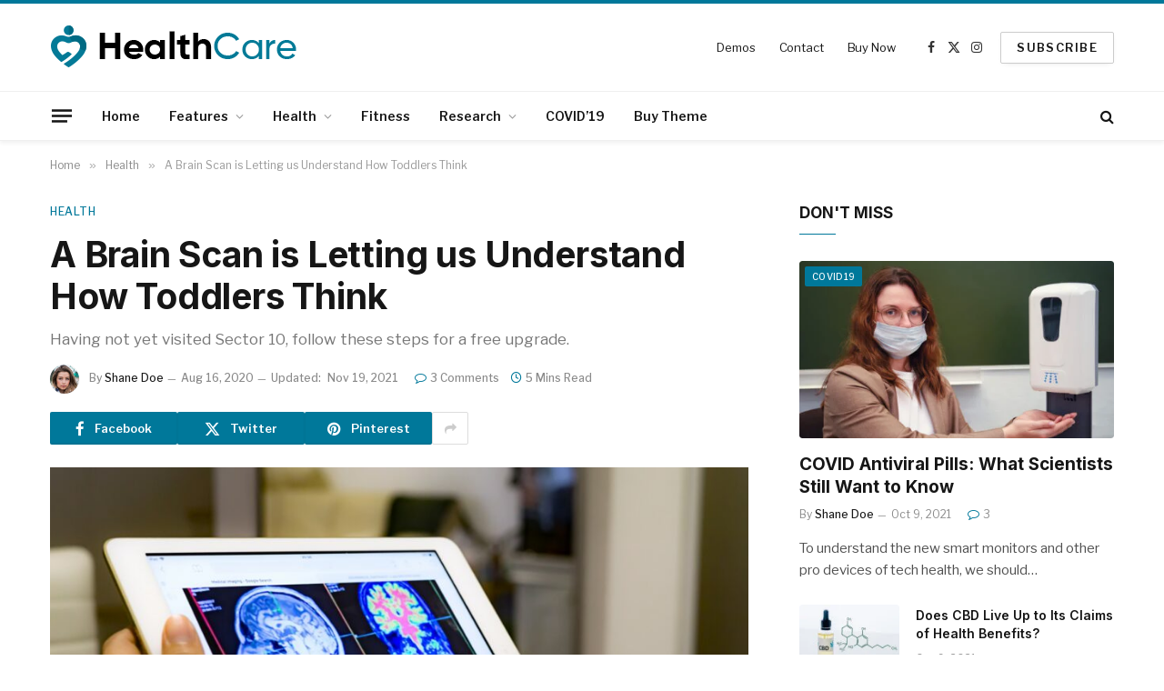

--- FILE ---
content_type: text/html; charset=UTF-8
request_url: https://smartmag.theme-sphere.com/health/a-brain-scan-is-letting-us-understand-how-toddlers-think/
body_size: 48077
content:

<!DOCTYPE html>
<html lang="en-US" class="s-light site-s-light">

<head>

	<meta charset="UTF-8" />
	<meta name="viewport" content="width=device-width, initial-scale=1" />
	<meta name='robots' content='index, follow, max-image-preview:large, max-snippet:-1, max-video-preview:-1' />
	<style>img:is([sizes="auto" i], [sizes^="auto," i]) { contain-intrinsic-size: 3000px 1500px }</style>
	
	<!-- This site is optimized with the Yoast SEO plugin v24.8.1 - https://yoast.com/wordpress/plugins/seo/ -->
	<title>A Brain Scan is Letting us Understand How Toddlers Think - SmartMag Health</title><link rel="preload" as="image" imagesrcset="https://smartmag.theme-sphere.com/health/wp-content/uploads/sites/22/2021/11/education-technology-brain-laptop-screen-hospital-medical-xray-doctor-using-technology_t20_R63ZLB-1024x576.jpg 1024w, https://smartmag.theme-sphere.com/health/wp-content/uploads/sites/22/2021/11/education-technology-brain-laptop-screen-hospital-medical-xray-doctor-using-technology_t20_R63ZLB-1536x864.jpg 1536w, https://smartmag.theme-sphere.com/health/wp-content/uploads/sites/22/2021/11/education-technology-brain-laptop-screen-hospital-medical-xray-doctor-using-technology_t20_R63ZLB-2048x1152.jpg 2048w, https://smartmag.theme-sphere.com/health/wp-content/uploads/sites/22/2021/11/education-technology-brain-laptop-screen-hospital-medical-xray-doctor-using-technology_t20_R63ZLB-1200x675.jpg 1200w" imagesizes="(max-width: 768px) 100vw, 768px" /><link rel="preload" as="font" href="https://smartmag.theme-sphere.com/health/wp-content/themes/smart-mag/css/icons/fonts/ts-icons.woff2?v3.2" type="font/woff2" crossorigin="anonymous" />
	<meta name="description" content="To understand the new smart monitors and other pro devices of tech health, we should look to Silicon - Demo Content" />
	<link rel="canonical" href="https://smartmag.theme-sphere.com/health/a-brain-scan-is-letting-us-understand-how-toddlers-think/" />
	<meta property="og:locale" content="en_US" />
	<meta property="og:type" content="article" />
	<meta property="og:title" content="A Brain Scan is Letting us Understand How Toddlers Think - SmartMag Health" />
	<meta property="og:description" content="To understand the new smart monitors and other pro devices of tech health, we should look to Silicon Valley and the quantified movement of the latest generation. Apple&#8217;s Watch records exercise, tracks our moves throughout the day, assesses the amount of time we are stood up and reminds us to get up and move around" />
	<meta property="og:url" content="https://smartmag.theme-sphere.com/health/a-brain-scan-is-letting-us-understand-how-toddlers-think/" />
	<meta property="og:site_name" content="SmartMag Health" />
	<meta property="article:published_time" content="2020-08-16T16:03:50+00:00" />
	<meta property="article:modified_time" content="2021-11-19T15:39:42+00:00" />
	<meta property="og:image" content="https://smartmag.theme-sphere.com/health/wp-content/uploads/sites/22/2021/11/education-technology-brain-laptop-screen-hospital-medical-xray-doctor-using-technology_t20_R63ZLB.jpg" />
	<meta property="og:image:width" content="2204" />
	<meta property="og:image:height" content="1240" />
	<meta property="og:image:type" content="image/jpeg" />
	<meta name="author" content="Shane Doe" />
	<meta name="twitter:card" content="summary_large_image" />
	<meta name="twitter:label1" content="Written by" />
	<meta name="twitter:data1" content="Shane Doe" />
	<meta name="twitter:label2" content="Est. reading time" />
	<meta name="twitter:data2" content="6 minutes" />
	<script type="application/ld+json" class="yoast-schema-graph">{"@context":"https://schema.org","@graph":[{"@type":"WebPage","@id":"https://smartmag.theme-sphere.com/health/a-brain-scan-is-letting-us-understand-how-toddlers-think/","url":"https://smartmag.theme-sphere.com/health/a-brain-scan-is-letting-us-understand-how-toddlers-think/","name":"A Brain Scan is Letting us Understand How Toddlers Think - SmartMag Health","isPartOf":{"@id":"https://smartmag.theme-sphere.com/health/#website"},"primaryImageOfPage":{"@id":"https://smartmag.theme-sphere.com/health/a-brain-scan-is-letting-us-understand-how-toddlers-think/#primaryimage"},"image":{"@id":"https://smartmag.theme-sphere.com/health/a-brain-scan-is-letting-us-understand-how-toddlers-think/#primaryimage"},"thumbnailUrl":"https://smartmag.theme-sphere.com/health/wp-content/uploads/sites/22/2021/11/education-technology-brain-laptop-screen-hospital-medical-xray-doctor-using-technology_t20_R63ZLB.jpg","datePublished":"2020-08-16T16:03:50+00:00","dateModified":"2021-11-19T15:39:42+00:00","author":{"@id":"https://smartmag.theme-sphere.com/health/#/schema/person/67a9bc5fd05469ea6dff096fdad0fcff"},"breadcrumb":{"@id":"https://smartmag.theme-sphere.com/health/a-brain-scan-is-letting-us-understand-how-toddlers-think/#breadcrumb"},"inLanguage":"en-US","potentialAction":[{"@type":"ReadAction","target":["https://smartmag.theme-sphere.com/health/a-brain-scan-is-letting-us-understand-how-toddlers-think/"]}]},{"@type":"ImageObject","inLanguage":"en-US","@id":"https://smartmag.theme-sphere.com/health/a-brain-scan-is-letting-us-understand-how-toddlers-think/#primaryimage","url":"https://smartmag.theme-sphere.com/health/wp-content/uploads/sites/22/2021/11/education-technology-brain-laptop-screen-hospital-medical-xray-doctor-using-technology_t20_R63ZLB.jpg","contentUrl":"https://smartmag.theme-sphere.com/health/wp-content/uploads/sites/22/2021/11/education-technology-brain-laptop-screen-hospital-medical-xray-doctor-using-technology_t20_R63ZLB.jpg","width":2204,"height":1240},{"@type":"BreadcrumbList","@id":"https://smartmag.theme-sphere.com/health/a-brain-scan-is-letting-us-understand-how-toddlers-think/#breadcrumb","itemListElement":[{"@type":"ListItem","position":1,"name":"Home","item":"https://smartmag.theme-sphere.com/health/"},{"@type":"ListItem","position":2,"name":"A Brain Scan is Letting us Understand How Toddlers Think"}]},{"@type":"WebSite","@id":"https://smartmag.theme-sphere.com/health/#website","url":"https://smartmag.theme-sphere.com/health/","name":"SmartMag Health","description":"Premium Theme Demo","potentialAction":[{"@type":"SearchAction","target":{"@type":"EntryPoint","urlTemplate":"https://smartmag.theme-sphere.com/health/?s={search_term_string}"},"query-input":{"@type":"PropertyValueSpecification","valueRequired":true,"valueName":"search_term_string"}}],"inLanguage":"en-US"},{"@type":"Person","@id":"https://smartmag.theme-sphere.com/health/#/schema/person/67a9bc5fd05469ea6dff096fdad0fcff","name":"Shane Doe","image":{"@type":"ImageObject","inLanguage":"en-US","@id":"https://smartmag.theme-sphere.com/health/#/schema/person/image/","url":"https://secure.gravatar.com/avatar/0cee35884b919d1430c661d4b1bbf022?s=96&d=mm&r=g","contentUrl":"https://secure.gravatar.com/avatar/0cee35884b919d1430c661d4b1bbf022?s=96&d=mm&r=g","caption":"Shane Doe"},"description":"I am an Example Writer. Lorem ipsum dolor sit amet, consectetur adipisicing elit, sed do eiusmod tempor incididunt labored et dolore magna aliqua. Ut enim ad minim veniam, quis nostrud exercitation ullamco laboris nisi ut aliquip ex ea commodo consequat.","sameAs":["https://theme-sphere.com"],"url":"https://smartmag.theme-sphere.com/health/author/admin/"}]}</script>
	<!-- / Yoast SEO plugin. -->


<link rel='dns-prefetch' href='//fonts.googleapis.com' />
<link rel="alternate" type="application/rss+xml" title="SmartMag Health &raquo; Feed" href="https://smartmag.theme-sphere.com/health/feed/" />
<link rel="alternate" type="application/rss+xml" title="SmartMag Health &raquo; Comments Feed" href="https://smartmag.theme-sphere.com/health/comments/feed/" />
<link rel="alternate" type="application/rss+xml" title="SmartMag Health &raquo; A Brain Scan is Letting us Understand How Toddlers Think Comments Feed" href="https://smartmag.theme-sphere.com/health/a-brain-scan-is-letting-us-understand-how-toddlers-think/feed/" />
<style id='wp-emoji-styles-inline-css' type='text/css'>

	img.wp-smiley, img.emoji {
		display: inline !important;
		border: none !important;
		box-shadow: none !important;
		height: 1em !important;
		width: 1em !important;
		margin: 0 0.07em !important;
		vertical-align: -0.1em !important;
		background: none !important;
		padding: 0 !important;
	}
</style>
<style id="debloat-wp-block-library-css">@charset "UTF-8";:where(.wp-block-button__link){border-radius:9999px;box-shadow:none;padding:calc(.667em + 2px) calc(1.333em + 2px);text-decoration:none;}:root :where(.wp-block-button .wp-block-button__link.is-style-outline),:root :where(.wp-block-button.is-style-outline>.wp-block-button__link){border:2px solid;padding:.667em 1.333em;}:root :where(.wp-block-button .wp-block-button__link.is-style-outline:not(.has-text-color)),:root :where(.wp-block-button.is-style-outline>.wp-block-button__link:not(.has-text-color)){color:currentColor;}:root :where(.wp-block-button .wp-block-button__link.is-style-outline:not(.has-background)),:root :where(.wp-block-button.is-style-outline>.wp-block-button__link:not(.has-background)){background-color:initial;background-image:none;}:where(.wp-block-columns){margin-bottom:1.75em;}:where(.wp-block-columns.has-background){padding:1.25em 2.375em;}:where(.wp-block-post-comments input[type=submit]){border:none;}:where(.wp-block-cover-image:not(.has-text-color)),:where(.wp-block-cover:not(.has-text-color)){color:#fff;}:where(.wp-block-cover-image.is-light:not(.has-text-color)),:where(.wp-block-cover.is-light:not(.has-text-color)){color:#000;}:root :where(.wp-block-cover h1:not(.has-text-color)),:root :where(.wp-block-cover h2:not(.has-text-color)),:root :where(.wp-block-cover h3:not(.has-text-color)),:root :where(.wp-block-cover h4:not(.has-text-color)),:root :where(.wp-block-cover h5:not(.has-text-color)),:root :where(.wp-block-cover h6:not(.has-text-color)),:root :where(.wp-block-cover p:not(.has-text-color)){color:inherit;}:where(.wp-block-file){margin-bottom:1.5em;}:where(.wp-block-file__button){border-radius:2em;display:inline-block;padding:.5em 1em;}:where(.wp-block-file__button):is(a):active,:where(.wp-block-file__button):is(a):focus,:where(.wp-block-file__button):is(a):hover,:where(.wp-block-file__button):is(a):visited{box-shadow:none;color:#fff;opacity:.85;text-decoration:none;}.wp-block-group{box-sizing:border-box;}:where(.wp-block-group.wp-block-group-is-layout-constrained){position:relative;}h1.has-background,h2.has-background,h3.has-background,h4.has-background,h5.has-background,h6.has-background{padding:1.25em 2.375em;}.wp-block-image a{display:inline-block;}.wp-block-image img{box-sizing:border-box;height:auto;max-width:100%;vertical-align:bottom;}.wp-block-image[style*=border-radius] img,.wp-block-image[style*=border-radius]>a{border-radius:inherit;}.wp-block-image.alignfull a,.wp-block-image.alignwide a{width:100%;}.wp-block-image.alignfull img,.wp-block-image.alignwide img{height:auto;width:100%;}.wp-block-image .aligncenter,.wp-block-image .alignleft,.wp-block-image .alignright,.wp-block-image.aligncenter,.wp-block-image.alignleft,.wp-block-image.alignright{display:table;}.wp-block-image .aligncenter>figcaption,.wp-block-image .alignleft>figcaption,.wp-block-image .alignright>figcaption,.wp-block-image.aligncenter>figcaption,.wp-block-image.alignleft>figcaption,.wp-block-image.alignright>figcaption{caption-side:bottom;display:table-caption;}.wp-block-image .alignleft{float:left;margin:.5em 1em .5em 0;}.wp-block-image :where(figcaption){margin-bottom:1em;margin-top:.5em;}.wp-block-image figure{margin:0;}@keyframes show-content-image{0%{visibility:hidden;}99%{visibility:hidden;}to{visibility:visible;}}@keyframes turn-on-visibility{0%{opacity:0;}to{opacity:1;}}@keyframes turn-off-visibility{0%{opacity:1;visibility:visible;}99%{opacity:0;visibility:visible;}to{opacity:0;visibility:hidden;}}@keyframes lightbox-zoom-in{0%{transform:translate(calc(( -100vw + var(--wp--lightbox-scrollbar-width) ) / 2 + var(--wp--lightbox-initial-left-position)),calc(-50vh + var(--wp--lightbox-initial-top-position))) scale(var(--wp--lightbox-scale));}to{transform:translate(-50%,-50%) scale(1);}}@keyframes lightbox-zoom-out{0%{transform:translate(-50%,-50%) scale(1);visibility:visible;}99%{visibility:visible;}to{transform:translate(calc(( -100vw + var(--wp--lightbox-scrollbar-width) ) / 2 + var(--wp--lightbox-initial-left-position)),calc(-50vh + var(--wp--lightbox-initial-top-position))) scale(var(--wp--lightbox-scale));visibility:hidden;}}:where(.wp-block-latest-comments:not([style*=line-height] .wp-block-latest-comments__comment)){line-height:1.1;}:where(.wp-block-latest-comments:not([style*=line-height] .wp-block-latest-comments__comment-excerpt p)){line-height:1.8;}:root :where(.wp-block-latest-posts.is-grid){padding:0;}:root :where(.wp-block-latest-posts.wp-block-latest-posts__list){padding-left:0;}ol,ul{box-sizing:border-box;}:root :where(.wp-block-list.has-background){padding:1.25em 2.375em;}:where(.wp-block-navigation.has-background .wp-block-navigation-item a:not(.wp-element-button)),:where(.wp-block-navigation.has-background .wp-block-navigation-submenu a:not(.wp-element-button)){padding:.5em 1em;}:where(.wp-block-navigation .wp-block-navigation__submenu-container .wp-block-navigation-item a:not(.wp-element-button)),:where(.wp-block-navigation .wp-block-navigation__submenu-container .wp-block-navigation-submenu a:not(.wp-element-button)),:where(.wp-block-navigation .wp-block-navigation__submenu-container .wp-block-navigation-submenu button.wp-block-navigation-item__content),:where(.wp-block-navigation .wp-block-navigation__submenu-container .wp-block-pages-list__item button.wp-block-navigation-item__content){padding:.5em 1em;}@keyframes overlay-menu__fade-in-animation{0%{opacity:0;transform:translateY(.5em);}to{opacity:1;transform:translateY(0);}}:root :where(p.has-background){padding:1.25em 2.375em;}:where(p.has-text-color:not(.has-link-color)) a{color:inherit;}:where(.wp-block-post-comments-form) input:not([type=submit]),:where(.wp-block-post-comments-form) textarea{border:1px solid #949494;font-family:inherit;font-size:1em;}:where(.wp-block-post-comments-form) input:where(:not([type=submit]):not([type=checkbox])),:where(.wp-block-post-comments-form) textarea{padding:calc(.667em + 2px);}:where(.wp-block-post-excerpt){box-sizing:border-box;margin-bottom:var(--wp--style--block-gap);margin-top:var(--wp--style--block-gap);}:where(.wp-block-preformatted.has-background){padding:1.25em 2.375em;}.wp-block-pullquote{box-sizing:border-box;margin:0 0 1em;overflow-wrap:break-word;padding:4em 0;text-align:center;}.wp-block-pullquote blockquote,.wp-block-pullquote cite,.wp-block-pullquote p{color:inherit;}.wp-block-pullquote blockquote{margin:0;}.wp-block-pullquote p{margin-top:0;}.wp-block-pullquote p:last-child{margin-bottom:0;}.wp-block-pullquote.alignleft,.wp-block-pullquote.alignright{max-width:420px;}.wp-block-pullquote cite,.wp-block-pullquote footer{position:relative;}.wp-block-pullquote cite{color:inherit;}:where(.wp-block-search__button){border:1px solid #ccc;padding:6px 10px;}:where(.wp-block-search__input){font-family:inherit;font-size:inherit;font-style:inherit;font-weight:inherit;letter-spacing:inherit;line-height:inherit;text-transform:inherit;}:where(.wp-block-search__button-inside .wp-block-search__inside-wrapper){border:1px solid #949494;box-sizing:border-box;padding:4px;}:where(.wp-block-search__button-inside .wp-block-search__inside-wrapper) :where(.wp-block-search__button){padding:4px 8px;}.wp-block-separator{border:none;border-top:2px solid;}:root :where(.wp-block-separator.is-style-dots){height:auto;line-height:1;text-align:center;}:root :where(.wp-block-separator.is-style-dots):before{color:currentColor;content:"···";font-family:serif;font-size:1.5em;letter-spacing:2em;padding-left:2em;}.wp-block-separator.is-style-dots{background:none !important;border:none !important;}:root :where(.wp-block-site-logo.is-style-rounded){border-radius:9999px;}:root :where(.wp-block-social-links .wp-social-link a){padding:.25em;}:root :where(.wp-block-social-links.is-style-logos-only .wp-social-link a){padding:0;}:root :where(.wp-block-social-links.is-style-pill-shape .wp-social-link a){padding-left:.66667em;padding-right:.66667em;}:root :where(.wp-block-tag-cloud.is-style-outline){display:flex;flex-wrap:wrap;gap:1ch;}:root :where(.wp-block-tag-cloud.is-style-outline a){border:1px solid;font-size:unset !important;margin-right:0;padding:1ch 2ch;text-decoration:none !important;}:root :where(.wp-block-table-of-contents){box-sizing:border-box;}:where(.wp-block-term-description){box-sizing:border-box;margin-bottom:var(--wp--style--block-gap);margin-top:var(--wp--style--block-gap);}:where(pre.wp-block-verse){font-family:inherit;}.editor-styles-wrapper,.entry-content{counter-reset:footnotes;}:root{--wp--preset--font-size--normal:16px;--wp--preset--font-size--huge:42px;}:root .has-very-light-gray-background-color{background-color:#eee;}html :where(.has-border-color){border-style:solid;}html :where([style*=border-top-color]){border-top-style:solid;}html :where([style*=border-right-color]){border-right-style:solid;}html :where([style*=border-bottom-color]){border-bottom-style:solid;}html :where([style*=border-left-color]){border-left-style:solid;}html :where([style*=border-width]){border-style:solid;}html :where([style*=border-top-width]){border-top-style:solid;}html :where([style*=border-right-width]){border-right-style:solid;}html :where([style*=border-bottom-width]){border-bottom-style:solid;}html :where([style*=border-left-width]){border-left-style:solid;}html :where(img[class*=wp-image-]){height:auto;max-width:100%;}:where(figure){margin:0 0 1em;}html :where(.is-position-sticky){--wp-admin--admin-bar--position-offset:var(--wp-admin--admin-bar--height,0px);}@media screen and (max-width:600px) { html :where(.is-position-sticky){--wp-admin--admin-bar--position-offset:0px;} }</style>
<style id='classic-theme-styles-inline-css' type='text/css'>
/*! This file is auto-generated */
.wp-block-button__link{color:#fff;background-color:#32373c;border-radius:9999px;box-shadow:none;text-decoration:none;padding:calc(.667em + 2px) calc(1.333em + 2px);font-size:1.125em}.wp-block-file__button{background:#32373c;color:#fff;text-decoration:none}
</style>
<style id='global-styles-inline-css' type='text/css'>
:root{--wp--preset--aspect-ratio--square: 1;--wp--preset--aspect-ratio--4-3: 4/3;--wp--preset--aspect-ratio--3-4: 3/4;--wp--preset--aspect-ratio--3-2: 3/2;--wp--preset--aspect-ratio--2-3: 2/3;--wp--preset--aspect-ratio--16-9: 16/9;--wp--preset--aspect-ratio--9-16: 9/16;--wp--preset--color--black: #000000;--wp--preset--color--cyan-bluish-gray: #abb8c3;--wp--preset--color--white: #ffffff;--wp--preset--color--pale-pink: #f78da7;--wp--preset--color--vivid-red: #cf2e2e;--wp--preset--color--luminous-vivid-orange: #ff6900;--wp--preset--color--luminous-vivid-amber: #fcb900;--wp--preset--color--light-green-cyan: #7bdcb5;--wp--preset--color--vivid-green-cyan: #00d084;--wp--preset--color--pale-cyan-blue: #8ed1fc;--wp--preset--color--vivid-cyan-blue: #0693e3;--wp--preset--color--vivid-purple: #9b51e0;--wp--preset--gradient--vivid-cyan-blue-to-vivid-purple: linear-gradient(135deg,rgba(6,147,227,1) 0%,rgb(155,81,224) 100%);--wp--preset--gradient--light-green-cyan-to-vivid-green-cyan: linear-gradient(135deg,rgb(122,220,180) 0%,rgb(0,208,130) 100%);--wp--preset--gradient--luminous-vivid-amber-to-luminous-vivid-orange: linear-gradient(135deg,rgba(252,185,0,1) 0%,rgba(255,105,0,1) 100%);--wp--preset--gradient--luminous-vivid-orange-to-vivid-red: linear-gradient(135deg,rgba(255,105,0,1) 0%,rgb(207,46,46) 100%);--wp--preset--gradient--very-light-gray-to-cyan-bluish-gray: linear-gradient(135deg,rgb(238,238,238) 0%,rgb(169,184,195) 100%);--wp--preset--gradient--cool-to-warm-spectrum: linear-gradient(135deg,rgb(74,234,220) 0%,rgb(151,120,209) 20%,rgb(207,42,186) 40%,rgb(238,44,130) 60%,rgb(251,105,98) 80%,rgb(254,248,76) 100%);--wp--preset--gradient--blush-light-purple: linear-gradient(135deg,rgb(255,206,236) 0%,rgb(152,150,240) 100%);--wp--preset--gradient--blush-bordeaux: linear-gradient(135deg,rgb(254,205,165) 0%,rgb(254,45,45) 50%,rgb(107,0,62) 100%);--wp--preset--gradient--luminous-dusk: linear-gradient(135deg,rgb(255,203,112) 0%,rgb(199,81,192) 50%,rgb(65,88,208) 100%);--wp--preset--gradient--pale-ocean: linear-gradient(135deg,rgb(255,245,203) 0%,rgb(182,227,212) 50%,rgb(51,167,181) 100%);--wp--preset--gradient--electric-grass: linear-gradient(135deg,rgb(202,248,128) 0%,rgb(113,206,126) 100%);--wp--preset--gradient--midnight: linear-gradient(135deg,rgb(2,3,129) 0%,rgb(40,116,252) 100%);--wp--preset--font-size--small: 13px;--wp--preset--font-size--medium: 20px;--wp--preset--font-size--large: 36px;--wp--preset--font-size--x-large: 42px;--wp--preset--spacing--20: 0.44rem;--wp--preset--spacing--30: 0.67rem;--wp--preset--spacing--40: 1rem;--wp--preset--spacing--50: 1.5rem;--wp--preset--spacing--60: 2.25rem;--wp--preset--spacing--70: 3.38rem;--wp--preset--spacing--80: 5.06rem;--wp--preset--shadow--natural: 6px 6px 9px rgba(0, 0, 0, 0.2);--wp--preset--shadow--deep: 12px 12px 50px rgba(0, 0, 0, 0.4);--wp--preset--shadow--sharp: 6px 6px 0px rgba(0, 0, 0, 0.2);--wp--preset--shadow--outlined: 6px 6px 0px -3px rgba(255, 255, 255, 1), 6px 6px rgba(0, 0, 0, 1);--wp--preset--shadow--crisp: 6px 6px 0px rgba(0, 0, 0, 1);}:where(.is-layout-flex){gap: 0.5em;}:where(.is-layout-grid){gap: 0.5em;}body .is-layout-flex{display: flex;}.is-layout-flex{flex-wrap: wrap;align-items: center;}.is-layout-flex > :is(*, div){margin: 0;}body .is-layout-grid{display: grid;}.is-layout-grid > :is(*, div){margin: 0;}:where(.wp-block-columns.is-layout-flex){gap: 2em;}:where(.wp-block-columns.is-layout-grid){gap: 2em;}:where(.wp-block-post-template.is-layout-flex){gap: 1.25em;}:where(.wp-block-post-template.is-layout-grid){gap: 1.25em;}.has-black-color{color: var(--wp--preset--color--black) !important;}.has-cyan-bluish-gray-color{color: var(--wp--preset--color--cyan-bluish-gray) !important;}.has-white-color{color: var(--wp--preset--color--white) !important;}.has-pale-pink-color{color: var(--wp--preset--color--pale-pink) !important;}.has-vivid-red-color{color: var(--wp--preset--color--vivid-red) !important;}.has-luminous-vivid-orange-color{color: var(--wp--preset--color--luminous-vivid-orange) !important;}.has-luminous-vivid-amber-color{color: var(--wp--preset--color--luminous-vivid-amber) !important;}.has-light-green-cyan-color{color: var(--wp--preset--color--light-green-cyan) !important;}.has-vivid-green-cyan-color{color: var(--wp--preset--color--vivid-green-cyan) !important;}.has-pale-cyan-blue-color{color: var(--wp--preset--color--pale-cyan-blue) !important;}.has-vivid-cyan-blue-color{color: var(--wp--preset--color--vivid-cyan-blue) !important;}.has-vivid-purple-color{color: var(--wp--preset--color--vivid-purple) !important;}.has-black-background-color{background-color: var(--wp--preset--color--black) !important;}.has-cyan-bluish-gray-background-color{background-color: var(--wp--preset--color--cyan-bluish-gray) !important;}.has-white-background-color{background-color: var(--wp--preset--color--white) !important;}.has-pale-pink-background-color{background-color: var(--wp--preset--color--pale-pink) !important;}.has-vivid-red-background-color{background-color: var(--wp--preset--color--vivid-red) !important;}.has-luminous-vivid-orange-background-color{background-color: var(--wp--preset--color--luminous-vivid-orange) !important;}.has-luminous-vivid-amber-background-color{background-color: var(--wp--preset--color--luminous-vivid-amber) !important;}.has-light-green-cyan-background-color{background-color: var(--wp--preset--color--light-green-cyan) !important;}.has-vivid-green-cyan-background-color{background-color: var(--wp--preset--color--vivid-green-cyan) !important;}.has-pale-cyan-blue-background-color{background-color: var(--wp--preset--color--pale-cyan-blue) !important;}.has-vivid-cyan-blue-background-color{background-color: var(--wp--preset--color--vivid-cyan-blue) !important;}.has-vivid-purple-background-color{background-color: var(--wp--preset--color--vivid-purple) !important;}.has-black-border-color{border-color: var(--wp--preset--color--black) !important;}.has-cyan-bluish-gray-border-color{border-color: var(--wp--preset--color--cyan-bluish-gray) !important;}.has-white-border-color{border-color: var(--wp--preset--color--white) !important;}.has-pale-pink-border-color{border-color: var(--wp--preset--color--pale-pink) !important;}.has-vivid-red-border-color{border-color: var(--wp--preset--color--vivid-red) !important;}.has-luminous-vivid-orange-border-color{border-color: var(--wp--preset--color--luminous-vivid-orange) !important;}.has-luminous-vivid-amber-border-color{border-color: var(--wp--preset--color--luminous-vivid-amber) !important;}.has-light-green-cyan-border-color{border-color: var(--wp--preset--color--light-green-cyan) !important;}.has-vivid-green-cyan-border-color{border-color: var(--wp--preset--color--vivid-green-cyan) !important;}.has-pale-cyan-blue-border-color{border-color: var(--wp--preset--color--pale-cyan-blue) !important;}.has-vivid-cyan-blue-border-color{border-color: var(--wp--preset--color--vivid-cyan-blue) !important;}.has-vivid-purple-border-color{border-color: var(--wp--preset--color--vivid-purple) !important;}.has-vivid-cyan-blue-to-vivid-purple-gradient-background{background: var(--wp--preset--gradient--vivid-cyan-blue-to-vivid-purple) !important;}.has-light-green-cyan-to-vivid-green-cyan-gradient-background{background: var(--wp--preset--gradient--light-green-cyan-to-vivid-green-cyan) !important;}.has-luminous-vivid-amber-to-luminous-vivid-orange-gradient-background{background: var(--wp--preset--gradient--luminous-vivid-amber-to-luminous-vivid-orange) !important;}.has-luminous-vivid-orange-to-vivid-red-gradient-background{background: var(--wp--preset--gradient--luminous-vivid-orange-to-vivid-red) !important;}.has-very-light-gray-to-cyan-bluish-gray-gradient-background{background: var(--wp--preset--gradient--very-light-gray-to-cyan-bluish-gray) !important;}.has-cool-to-warm-spectrum-gradient-background{background: var(--wp--preset--gradient--cool-to-warm-spectrum) !important;}.has-blush-light-purple-gradient-background{background: var(--wp--preset--gradient--blush-light-purple) !important;}.has-blush-bordeaux-gradient-background{background: var(--wp--preset--gradient--blush-bordeaux) !important;}.has-luminous-dusk-gradient-background{background: var(--wp--preset--gradient--luminous-dusk) !important;}.has-pale-ocean-gradient-background{background: var(--wp--preset--gradient--pale-ocean) !important;}.has-electric-grass-gradient-background{background: var(--wp--preset--gradient--electric-grass) !important;}.has-midnight-gradient-background{background: var(--wp--preset--gradient--midnight) !important;}.has-small-font-size{font-size: var(--wp--preset--font-size--small) !important;}.has-medium-font-size{font-size: var(--wp--preset--font-size--medium) !important;}.has-large-font-size{font-size: var(--wp--preset--font-size--large) !important;}.has-x-large-font-size{font-size: var(--wp--preset--font-size--x-large) !important;}
:where(.wp-block-post-template.is-layout-flex){gap: 1.25em;}:where(.wp-block-post-template.is-layout-grid){gap: 1.25em;}
:where(.wp-block-columns.is-layout-flex){gap: 2em;}:where(.wp-block-columns.is-layout-grid){gap: 2em;}
:root :where(.wp-block-pullquote){font-size: 1.5em;line-height: 1.6;}
</style>
<style id='akismet-widget-style-inline-css' type='text/css'>

			.a-stats {
				--akismet-color-mid-green: #357b49;
				--akismet-color-white: #fff;
				--akismet-color-light-grey: #f6f7f7;

				max-width: 350px;
				width: auto;
			}

			.a-stats * {
				all: unset;
				box-sizing: border-box;
			}

			.a-stats strong {
				font-weight: 600;
			}

			.a-stats a.a-stats__link,
			.a-stats a.a-stats__link:visited,
			.a-stats a.a-stats__link:active {
				background: var(--akismet-color-mid-green);
				border: none;
				box-shadow: none;
				border-radius: 8px;
				color: var(--akismet-color-white);
				cursor: pointer;
				display: block;
				font-family: -apple-system, BlinkMacSystemFont, 'Segoe UI', 'Roboto', 'Oxygen-Sans', 'Ubuntu', 'Cantarell', 'Helvetica Neue', sans-serif;
				font-weight: 500;
				padding: 12px;
				text-align: center;
				text-decoration: none;
				transition: all 0.2s ease;
			}

			/* Extra specificity to deal with TwentyTwentyOne focus style */
			.widget .a-stats a.a-stats__link:focus {
				background: var(--akismet-color-mid-green);
				color: var(--akismet-color-white);
				text-decoration: none;
			}

			.a-stats a.a-stats__link:hover {
				filter: brightness(110%);
				box-shadow: 0 4px 12px rgba(0, 0, 0, 0.06), 0 0 2px rgba(0, 0, 0, 0.16);
			}

			.a-stats .count {
				color: var(--akismet-color-white);
				display: block;
				font-size: 1.5em;
				line-height: 1.4;
				padding: 0 13px;
				white-space: nowrap;
			}
		
</style>
<style id="debloat-smartmag-core-css">@charset "UTF-8";html,body,div,span,object,iframe,h1,h2,h3,h4,h5,h6,p,blockquote,pre,a,abbr,address,cite,code,del,dfn,em,img,ins,kbd,q,samp,small,strong,sub,sup,var,b,i,hr,dl,dt,dd,ol,ul,li,fieldset,form,label,legend,table,caption,tbody,tfoot,thead,tr,th,td,article,aside,canvas,details,figure,figcaption,hgroup,menu,footer,header,nav,section,summary,time,mark,audio,video,button,input,textarea{margin:0;padding:0;border:0;vertical-align:baseline;font-size:100%;font-family:inherit;}article,aside,details,figcaption,figure,footer,header,hgroup,menu,nav,section{display:block;}ol,ul{list-style:none;}blockquote,q{quotes:none;}blockquote:before,blockquote:after,q:before,q:after{content:"";content:none;}button,input[type=submit]{box-sizing:content-box;-webkit-appearance:none;cursor:pointer;}button::-moz-focus-inner,input::-moz-focus-inner{border:0;padding:0;}input[type=search]::-webkit-search-cancel-button,input[type=search]::-webkit-search-decoration{-webkit-appearance:none;}input[type=search]{-webkit-appearance:none;}textarea{overflow:auto;}a img{border:0;}img{max-width:100%;height:auto;}@media screen and (-ms-high-contrast: active), (-ms-high-contrast: none) { img{min-height:1px;} }::-webkit-input-placeholder{color:inherit;}::-moz-placeholder{color:inherit;opacity:1;}:-ms-input-placeholder{color:inherit;}html{box-sizing:border-box;}*,*::before,*::after{box-sizing:inherit;}:root{--body-font:"Public Sans",system-ui,sans-serif;--ui-font:var(--body-font);--text-font:var(--body-font);--title-font:var(--ui-font);--h-font:var(--ui-font);--text-size:14px;--text-lh:1.714;--main-width:1200px;--grid-gutter:36px;--wrap-padding:35px;--boxed-pad:45px;--sidebar-width:33.3333333333%;--sidebar-c-width:var(--sidebar-width);--sidebar-pad:38px;--sidebar-c-pad:var(--sidebar-pad);--c-sidebar-sep:var(--c-separator2);--max-width-md:680px;--title-size-xs:14px;--title-size-s:16px;--title-size-n:18px;--title-size-m:20px;--title-size-l:25px;--title-size-xl:30px;--title-fw-semi:600;--title-fw-bold:700;--grid-p-title:var(--title-size-m);--grid-sm-p-title:var(--title-size-s);--grid-lg-p-title:var(--title-size-l);--list-p-title:calc(var(--title-size-m) * 1.05);--small-p-title:var(--title-size-xs);--feat-grid-title-s:var(--title-size-n);--feat-grid-title-m:var(--title-size-m);--feat-grid-title-l:var(--title-size-l);--excerpt-size:15px;--post-content-size:1.186rem;--post-content-lh:1.7;--post-content-gaps:1.54em;--single-content-size:var(--post-content-size);--p-media-margin:1.867em;--p-spacious-pad:0px;--c-facebook:#1a6dd4;--c-twitter:#55acef;--c-pinterest:#e4223e;--c-linkedin:#02669a;--c-tumblr:#44546b;--c-instagram:#c13584;--c-vk:#45668e;--c-vimeo:#1ab7ea;--c-youtube:#f00;--c-dribbble:#ea4c89;--c-flickr:#0063dc;--c-email:#080808;--c-whatsapp:#23c761;--c-soundcloud:#f80;--c-rss:#f97d1e;--c-reddit:#ff4500;--c-telegram:#08c;--c-tiktok:#fe2c55;--c-discord:#5865f2;--c-twitch:#7b3ed6;--c-snapchat:#fffc00;--c-threads:#000;--c-mastodon:#6364ff;--c-spotify:#1db954;--c-bluesky:#1285fe;--block-wrap-mb:55px;--btn-height:38px;--btn-shadow:0 2px 7px -4px rgba(0,0,0,.16);}@media (max-width: 767px) { :root{--block-wrap-mb:45px;} }:root,.s-light{--c-main:#2ab391;--c-main-rgb:42,179,145;--c-contrast-0:#fff;--c-contrast-10:#fbfbfb;--c-contrast-50:#f7f7f7;--c-contrast-75:#efefef;--c-contrast-100:#e8e8e8;--c-contrast-125:#e2e2e2;--c-contrast-150:#ddd;--c-contrast-200:#ccc;--c-contrast-300:#bbb;--c-contrast-400:#999;--c-contrast-450:#8a8a8a;--c-contrast-500:#777;--c-contrast-600:#666;--c-contrast-650:#505050;--c-contrast-700:#444;--c-contrast-800:#333;--c-contrast-850:#191919;--c-contrast-900:#161616;--c-contrast:#000;--c-rgba:0,0,0;--c-separator:var(--c-contrast-100);--c-separator2:var(--c-contrast-125);--c-links:var(--c-contrast-900);--c-headings:var(--c-contrast-900);--c-excerpts:var(--c-contrast-650);--c-nav:var(--c-contrast-900);--c-nav-hov-bg:transparent;--c-nav-drop-sep:rgba(0,0,0,.07);--c-nav-blip:var(--c-contrast-300);--c-post-meta:var(--c-contrast-450);--footer-mt:60px;--footer-bg:#f7f7f7;--footer-lower-bg:#f0f0f0;}.s-dark:not(i),.site-s-dark,.site-s-dark .s-light{--c-contrast-0:#000;--c-contrast-10:#070707;--c-contrast-50:#111;--c-contrast-75:#151515;--c-contrast-100:#222;--c-contrast-125:#2b2b2b;--c-contrast-150:#333;--c-contrast-200:#444;--c-contrast-300:#555;--c-contrast-400:#777;--c-contrast-450:#999;--c-contrast-500:#bbb;--c-contrast-600:#c0c0c0;--c-contrast-650:#ccc;--c-contrast-700:#d1d1d1;--c-contrast-800:#ddd;--c-contrast-850:#ececec;--c-contrast-900:#f0f0f0;--c-contrast:#fff;--c-rgba:255,255,255;--c-a-hover:rgba(var(--c-rgba),.7);--c-headings:var(--c-contrast-850);--c-headings:var(--c-contrast-850);--c-excerpts:var(--c-contrast-650);--c-separator:rgba(var(--c-rgba),.13);--c-separator2:rgba(var(--c-rgba),.13);--c-links:var(--c-contrast-900);--c-nav:var(--c-contrast-900);--c-nav-drop-bg:var(--c-contrast-10);--c-nav-drop-sep:rgba(255,255,255,.1);--c-post-meta:rgba(var(--c-rgba),.65);--c-email:var(--c-contrast-300);--c-input-bg:rgba(var(--c-rgba),.1);--footer-bg:#0f0f11;--footer-lower-bg:#040404;}.site-s-dark{--footer-bg:#070708;}.site-s-dark body{background:#151516;}html{font-size:14px;}body{font-family:var(--body-font);line-height:1.5;color:var(--body-color,var(--c-contrast-700));background:var(--c-contrast-0);-webkit-text-size-adjust:100%;-webkit-tap-highlight-color:rgba(0,0,0,0);overflow-x:hidden;}@media (max-width: 1200px) { .main-wrap{overflow-x:clip;} }@media (max-width: 767px) { body,html{overflow-x:hidden;} }::selection{background:var(--c-main);color:#fff;}img::selection{background:transparent;}:root{--admin-bar-h:32px;}@media (max-width: 782px) { :root{--admin-bar-h:46px;} }*,:before,:after{-webkit-font-smoothing:antialiased;}p{margin-bottom:21px;word-break:break-all;word-break:break-word;overflow-wrap:break-word;}h1{font-size:1.846em;}h2{font-size:1.5em;}h3{font-size:1.285em;}h4{font-size:1.21em;}h5{font-size:1.107em;}h1,h2,h3,h4,h5,h6,.h-tag{font-weight:var(--title-fw-bold);font-family:var(--h-font);color:var(--c-headings);}a{color:var(--c-a,var(--c-links));text-decoration:none;transition:all .25s ease-in-out;}a:hover{text-decoration:none;color:var(--c-a-hover,var(--c-main));}small{font-size:.92308em;}ul,ol{list-style-type:var(--ul-style,none);margin:var(--ul-margin,0);margin-left:var(--ul-ml,0);}@media (max-width: 540px) { ul,ol{margin-left:var(--ul-ml-xs,0);} }ol li::marker{font-size:max(.95em,12px);}li{padding:var(--li-padding,0);padding-left:var(--li-pl,0);margin:var(--li-margin,0);margin-bottom:var(--li-mb,0);}input,textarea,select{border:1px solid var(--c-contrast-150);padding:7px 12px;outline:0;height:auto;font-size:14px;color:var(--c-contrast-500);max-width:100%;border-radius:2px;box-shadow:0 2px 7px -4px rgba(0,0,0,.1);background:var(--c-input-bg,var(--c-contrast-0));}input{width:var(--input-width,initial);height:var(--input-height,38px);}input[type=checkbox],input[type=radio]{width:initial;height:initial;}textarea{width:100%;padding:14px 12px;line-height:1.5;}input:focus,textarea:focus,select:focus{border-color:var(--c-contrast-400);color:var(--c-contrast-650);}input[type=submit],button,input[type=reset] input[type=button],.ts-button{-webkit-appearance:none;padding:var(--btn-pad,0 17px);font-family:var(--ui-font);font-size:var(--btn-f-size,12px);font-weight:var(--btn-f-weight,600);line-height:var(--btn-l-height,var(--btn-height));height:var(--btn-height);letter-spacing:.03em;text-transform:uppercase;text-align:center;box-shadow:var(--btn-shadow);transition:.25s ease-in-out;background:var(--c-main);color:#fff;border:0;border-radius:2px;}input[type=submit]:hover,button:hover,input[type=reset] input[type=button]:hover,.ts-button:hover{background:#161616;border-color:#161616;color:#fff;}.s-dark input[type=submit]:hover,.s-dark button:hover,.s-dark input[type=reset] input[type=button]:hover,.s-dark .ts-button:hover{border-color:#555;}button:focus{outline:0;}input[type=submit]:active,button:active,input[type=button]:active{opacity:.9;}.ts-button-alt{--btn-l-height:1;--btn-height:auto;--btn-pad:10px 17px;box-sizing:border-box;display:inline-flex;align-items:center;justify-content:center;background:transparent;border:1px solid var(--c-contrast-100);color:var(--c-contrast-650);}.ts-button:not(._),.ts-button-alt:not(._){box-shadow:var(--btn-shadow);}blockquote{padding:.5em 1.5em;color:var(--c-contrast-850);font-family:var(--blockquote-font,inherit);font-size:1.12em;font-weight:400;}blockquote cite,blockquote [class*=__citation]{font-family:var(--ui-font);color:var(--c-contrast-450);font-size:13px;font-size:max(12px,.7em);font-weight:400;font-style:normal;letter-spacing:.02em;}blockquote p + cite,blockquote [class*=__citation]{display:block;margin-top:15px;}blockquote cite:before{content:"—";margin-right:5px;opacity:.6;}blockquote > p:last-of-type{margin-bottom:0;}.search-form{display:flex;}.search-form label{flex-grow:1;max-width:400px;}.search-form .search-field{width:100%;}.search-form input[type=submit]{border-top-left-radius:0;border-bottom-left-radius:0;margin-left:-2px;}.cf:after,.cf:before{content:"";display:table;flex-basis:0;order:1;}.cf:after{clear:both;}.visuallyhidden,.screen-reader-text{border:0;clip:rect(0 0 0 0);height:1px;margin:-1px;overflow:hidden;padding:0;position:absolute;width:1px;}.post-title{color:var(--c-headings);font-family:var(--title-font);line-height:1.36;}.post-title a{--c-links:initial;--c-a:initial;--c-a-hover:var(--c-main);display:block;}hr,hr.separator{margin:41px 0;height:1px;background:var(--c-separator);}@keyframes ts-spinner-scale{0%{transform:scale(0);opacity:0;}50%{opacity:1;}100%{transform:scale(1);opacity:0;}}.lazyload,.lazyloading{will-change:opacity !important;background-color:var(--c-contrast-150);}.lazyload:not(._),.lazyloading:not(._){opacity:.1;}.no-display{will-change:opacity;opacity:0;}.lazyloaded,.appear{will-change:initial;opacity:1;}.wp-post-image,.post-content img,.appear,.lazyload,.lazyloading{transition:opacity .3s ease-in-out;}@media (min-width: 941px) { .wp-post-image,.post-content:hover img{will-change:opacity;} }:where(.ts-img-hov-fade) .wp-post-image:hover{opacity:.85;}:where(.ts-img-hov-saturate) .wp-post-image{transition-property:filter;}:where(.ts-img-hov-saturate) .wp-post-image:hover{filter:brightness(1.08);}.bg-cover{display:block;width:100%;height:100%;background-repeat:no-repeat;background-position:center center;background-size:cover;}@keyframes fade-in{0%{opacity:0;}100%{opacity:1;}}@keyframes bouncedelay{0%,80%,100%{transform:scale(0);}40%{transform:scale(1);}}@keyframes fade-in-up{from{opacity:0;transform:translate3d(0,var(--fade-transform),0);}to{opacity:1;transform:none;}}@keyframes fade-in-up-lg{from{opacity:0;transform:translate3d(0,8px,0);}to{opacity:1;transform:none;}}@keyframes fade-in-down-lg{from{opacity:0;transform:translate3d(0,-8px,0);}to{opacity:1;transform:none;}}.fade-in:not(._){visibility:visible;opacity:1;}.fade-in-up{--fade-transform:2px;will-change:transform;animation:.5s fade-in-up ease-out;animation-fill-mode:both;}.fade-in-up-lg{will-change:transform;animation:.65s fade-in-up-lg ease-out;animation-fill-mode:both;}.fade-in-down-lg{will-change:transform;animation:.65s fade-in-down-lg ease-out;animation-fill-mode:both;}.media-ratio{position:relative;display:block;height:0;}.media-ratio .wp-post-image,.media-ratio > img{position:absolute;top:0;left:0;width:100%;height:100%;object-fit:cover;border-radius:var(--media-radius,0);}.media-ratio.ratio-16-9{padding-bottom:56.25%;}.ts-contain,.wrap,.main-wrap{max-width:100%;box-sizing:border-box;}.ts-contain,.wrap{width:100%;margin:0 auto;}@media (min-width: 1201px) { .wrap{width:var(--main-width);} }@media (max-width: 940px) { .wrap{max-width:var(--max-width-md);} }@media (min-width: 1201px) { .ts-contain,.main{width:calc(var(--main-width) + var(--wrap-padding) * 2);} }@media (max-width: 940px) { .ts-contain,.main{max-width:calc(var(--max-width-md) + 70px);} }.main{margin:42px auto;}.ts-contain,.main{padding:0 35px;padding:0 var(--wrap-padding);}@media (max-width: 940px) { .ts-contain,.main{--wrap-padding:25px;} }@media (max-width: 540px) { .ts-contain,.main{--wrap-padding:20px;} }@media (max-width: 350px) { .ts-contain,.main{--wrap-padding:15px;} }.ts-contain .ts-contain,.main .ts-contain{padding:0;}@media (min-width: 941px) { .main-content:not(.main),.no-sidebar .right-sidebar .main-content{width:calc(100% - var(--sidebar-c-width));} }.ts-row,.row,.b-row{--grid-gutter-h:calc(var(--grid-gutter) / 2);display:flex;flex-wrap:wrap;margin-right:calc(-1 * var(--grid-gutter-h));margin-left:calc(-1 * var(--grid-gutter-h));}.grid{display:grid;grid-column-gap:var(--grid-gutter);grid-row-gap:var(--grid-row-gap,0);}@media (max-width: 767px) { .grid{--grid-gutter:26px;} }.cols-gap-sm{--grid-gutter:26px;}.cols-gap-lg{--grid-gutter:50px;}@media (max-width: 767px) { .cols-gap-lg{--grid-gutter:26px;} }.grid-1{--col:100%;grid-template-columns:repeat(1,minmax(0,1fr));}.grid-2{--col:50%;grid-template-columns:repeat(2,minmax(0,1fr));}.grid-3{--col:33.3333333333%;grid-template-columns:repeat(3,minmax(0,1fr));}.grid-4{--col:25%;grid-template-columns:repeat(4,minmax(0,1fr));}.grid-5{--col:20%;grid-template-columns:repeat(5,minmax(0,1fr));}@media (max-width: 940px) { .md\:grid-1{--col:100%;grid-template-columns:repeat(1,minmax(0,1fr));}.md\:grid-2{--col:50%;grid-template-columns:repeat(2,minmax(0,1fr));}.md\:grid-4{--col:25%;grid-template-columns:repeat(4,minmax(0,1fr));} }@media (max-width: 767px) { .sm\:grid-1{--col:100%;grid-template-columns:repeat(1,minmax(0,1fr));}.sm\:grid-2{--col:50%;grid-template-columns:repeat(2,minmax(0,1fr));} }@media (max-width: 540px) { .xs\:grid-1{--col:100%;grid-template-columns:repeat(1,minmax(0,1fr));} }.col-4{width:33.3333333333%;}.col-8{width:66.6666666667%;}.column{width:100%;}.column,[class^=col-],[class*=" col-"]{flex:0 0 auto;padding-left:var(--grid-gutter-h);padding-right:var(--grid-gutter-h);}@media (max-width: 940px) { .column,[class^=col-],[class*=" col-"]{width:100%;} }.breadcrumbs{margin:0 auto;margin-bottom:30px;font-family:var(--ui-font);--c-a:var(--c-contrast-450);--c-a-hover:var(--c-links);font-size:12px;color:var(--c-contrast-400);line-height:1;}.breadcrumbs .delim,.breadcrumbs .separator{font-family:Arial,system-ui,sans-serif;padding:0 10px;font-size:1.141em;line-height:.7;opacity:.8;}.breadcrumbs .label{color:var(--c-main);margin-right:21px;text-transform:uppercase;}.breadcrumbs .inner{text-overflow:ellipsis;overflow:hidden;white-space:nowrap;line-height:1.2;}.breadcrumbs-a{margin-top:20px;margin-bottom:20px;}.breadcrumbs-a + .main{margin-top:35px;}.main-featured .row.appear{opacity:1;-webkit-transform:translate3d(0,0,0);}@keyframes slider-fade-in{from{opacity:0;transform:translate3d(0,0px,0);}to{opacity:1;transform:none;}}html :where([style*=border-width]){border-style:solid;}.alignnone,.wp-block-image figure,figure.wp-block-image,.wp-block-gallery,.wp-block-embed{margin:var(--p-media-margin) auto;}.alignwide,.alignfull{margin:calc(var(--p-media-margin) + 4px) auto;}.alignleft,a img.alignleft,.wp-block-image .alignleft{float:left;margin:4px 30px 20px 0;}@media (max-width: 1200px) { .alignleft,.alignright,.wp-block-image .alignleft,.wp-block-image .alignright{max-width:50%;} }@media (max-width: 540px) { .alignleft,.alignright,.wp-block-image .alignleft,.wp-block-image .alignright{width:100%;max-width:100%;float:none;padding:0;margin:30px auto !important;text-align:center;} }@media (max-width: 540px) { figure.alignleft img,figure.alignright img,a img.alignleft,a img.alignright{float:none;width:100% !important;max-width:initial;} }p img,figure img{vertical-align:middle;}.wp-caption-text,figcaption{font-style:italic;font-size:calc(.3em + 8.4px);text-align:center;color:var(--c-contrast-450);}.wp-caption-text,.wp-block-image figcaption,.blocks-gallery-caption,.wp-block-embed figcaption{margin-top:calc(.5em + 5px);padding-bottom:2px;}.wp-block-image:not(figure){margin:0;}.wp-block-image figcaption{margin-bottom:0;}.wp-block-pullquote{margin:calc(var(--post-content-gaps) + .3em) auto;padding:0;padding-left:62px;font-size:1.4em;font-weight:600;font-style:normal;text-align:left;line-height:1.5;color:var(--c-contrast-850);}.wp-block-pullquote blockquote{position:relative;margin:0;padding:0;font:inherit;font-weight:inherit;line-height:inherit;}.wp-block-pullquote blockquote:not(.has-text-color){color:inherit;}.wp-block-pullquote blockquote:before{content:"“";position:absolute;top:0;margin-left:-.32em;color:var(--c-main);opacity:.5;transform:translateX(-100%) translateY(68%) rotate(1deg);font-size:3em;line-height:.41;font-family:Georgia,Arial,sans-serif;font-style:normal;font-weight:600;}.wp-block-pullquote blockquote p{font-size:inherit;line-height:inherit;}.wp-block-pullquote blockquote cite{font-size:max(12px,.56em);letter-spacing:.02em;font-weight:500;}.wp-block-pullquote.alignleft,.wp-block-pullquote.alignright{padding-top:.15em;padding-bottom:1em;max-width:40%;}.wp-block-pullquote.alignleft p,.wp-block-pullquote.alignright p{font-size:inherit;}@media (max-width: 767px) { .wp-block-pullquote.alignleft,.wp-block-pullquote.alignright{width:100%;max-width:initial;margin:0 !important;margin-top:2em;margin-bottom:2em;padding-left:0;padding-right:0;} }.wp-block-pullquote.alignleft.is-style-default,.wp-block-pullquote.alignright.is-style-default{padding-left:48px;font-size:1.2em;}.wp-block-pullquote.alignleft{margin-right:5%;}.wp-block-pullquote cite,.wp-block-pullquote .wp-block-pullquote__citation,.wp-block-pullquote p + cite{margin-top:20px;color:var(--c-contrast-400);font-style:normal;}.wp-block-separator{color:var(--c-separator2);border-color:currentColor;border:none;background:none;border-top:1px solid;}.wp-block-separator:not(.is-style-wide){border-top-width:2px;margin:2.8em auto;max-width:180px;}.wp-block-separator.is-style-dots{background:none;border:none;text-align:center;max-width:none;line-height:1;height:auto;}.wp-block-separator.is-style-dots:before{content:"···";padding-left:21px;color:inherit;font-size:21px;font-weight:bold;letter-spacing:21px;font-family:georgia,serif;}hr.is-style-dots{color:var(--c--contrast-600);}p.has-background{padding:25px 30px;}.wp-block-group:not(._){margin:2.5em auto;}.wp-block-group.has-background{padding:clamp(1.2em,2vw + .825em,2em);}.wp-block-group__inner-container > :last-child{margin-bottom:0;}.alignfull > .wp-block-group__inner-container,.alignwide > .wp-block-group__inner-container{margin-left:auto;margin-right:auto;width:100%;max-width:var(--post-content-width,var(--main-width));}.alignfull .alignfull,.alignwide .alignwide{margin-left:0;margin-right:0;}:root .has-very-light-gray-background-color{background:var(--c-contrast-50);}.s-dark .has-very-light-gray-background-color{background-color:var(--c-contrast-125);}.post-content,.textwidget,.wp-block-group__inner-container{--ul-style:disc;--ul-margin:calc(var(--post-content-gaps) + .26em) auto;--ul-ml:35px;--ul-ml-xs:22px;--li-pl:3px;--li-mb:.44em;}.post-content p,.post-content > div,.post-content > dl,.post-content > iframe,.textwidget p,.textwidget > div,.textwidget > dl,.textwidget > iframe,.wp-block-group__inner-container p,.wp-block-group__inner-container > div,.wp-block-group__inner-container > dl,.wp-block-group__inner-container > iframe{margin-bottom:var(--post-content-gaps);}.post-content strong,.textwidget strong,.wp-block-group__inner-container strong{font-weight:var(--title-fw-bold);}.post-content > pre,.post-content > blockquote,.textwidget > pre,.textwidget > blockquote,.wp-block-group__inner-container > pre,.wp-block-group__inner-container > blockquote{margin:calc(var(--post-content-gaps) + .3em) auto;}.post-content ol,.textwidget ol,.wp-block-group__inner-container ol{list-style-type:decimal;}.post-content li > ul,.post-content li > ol,.textwidget li > ul,.textwidget li > ol,.wp-block-group__inner-container li > ul,.wp-block-group__inner-container li > ol{margin-top:.5em;margin-bottom:.5em;}.post-content,.textwidget{--c-a:var(--c-main);--c-a-hover:var(--c-links);}.post-content > :not(._):last-child,.textwidget > :not(._):last-child{margin-bottom:0;}.post-content > :not(._):first-child,.textwidget > :not(._):first-child{margin-top:0;}.post-content h1,.post-content h2,.post-content h3,.post-content h4,.post-content h5,.post-content h6,.textwidget h1,.textwidget h2,.textwidget h3,.textwidget h4,.textwidget h5,.textwidget h6{margin-top:1.35em;margin-bottom:.75em;font-weight:var(--title-fw-bold);color:var(--c-headings);font-family:var(--text-h-font,inherit);line-height:1.5;}.post-content a:hover img,.textwidget a:hover img{opacity:1;}.post-content .wp-block-pullquote.alignleft,.post-content .wp-block-pullquote.alignright,.textwidget .wp-block-pullquote.alignleft,.textwidget .wp-block-pullquote.alignright{margin-top:0;margin-bottom:0;}.post-content figcaption a,.post-content .wp-caption-text a,.textwidget figcaption a,.textwidget .wp-caption-text a{text-decoration:underline;}.post-content{font-family:var(--text-font);font-size:var(--text-size);font-size:var(--post-content-size);line-height:var(--text-lh);line-height:var(--post-content-lh);text-rendering:optimizeLegibility;color:var(--c-contrast-800);--wp--preset--font-size--small:14px;--wp--preset--font-size--large:22px;}@media (max-width: 767px) { .post-content{font-size:max(14px,calc(var(--post-content-size) * .96));} }.post-content .search-field{vertical-align:top;}.post-content .alignwide.wp-block-image img{width:100%;max-width:initial;}.post-content figure > a:not(.pinit-btn){display:block;}.post-content > blockquote:not([class]){border-left:3px solid var(--c-contrast-150);}.post-content figure > ul,.post-content figure > ol{margin:0;list-style:none;}.entry-content{--post-content-size:var(--single-content-size);}.content-spacious{--p-spacious-pad:3.9340101523%;}@media (max-width: 767px) { .content-spacious{--p-spacious-pad:min(3.9340101523%,calc(var(--wrap-padding) + 8px));} }@media (min-width: 768px) { .content-spacious{padding-left:var(--p-spacious-pad);padding-right:var(--p-spacious-pad);} }@media (min-width: 941px) and (max-width: 1100px) { .content-spacious{--p-spacious-pad:0px;} }.content-spacious > p img.alignnone,.content-spacious .wp-caption.alignnone,.content-spacious figure.alignnone,.content-spacious .alignwide,.content-spacious .alignfull,.content-spacious .gallery,.content-spacious .review-box,.content-spacious .fluid-width-video-wrapper{margin-left:calc(-1 * var(--p-spacious-pad));margin-right:calc(-1 * var(--p-spacious-pad));max-width:calc(100% + var(--p-spacious-pad) * 2);}.content-spacious > p img.alignleft,.content-spacious .wp-caption.alignleft,.content-spacious figure.alignleft,.content-spacious .wp-block-pullquote.alignleft{margin-left:calc(-1 * var(--p-spacious-pad));}.content-spacious .wp-block-pullquote.alignwide{margin-left:-5px;margin-right:0;}.spc-social{display:flex;align-items:center;}.spc-social .icon{font-size:var(--spc-social-fs,14px);line-height:1.6;width:1.2em;text-align:center;}.spc-social .service{display:flex;height:100%;align-items:center;justify-content:center;padding:0 3px;margin-right:var(--spc-social-space,2px);color:var(--c-spc-social,inherit);background:var(--c-spcs-bg,transparent);}.spc-social .service:hover{opacity:var(--spcs-hov-opacity,.8);color:var(--c-spc-social-hov,var(--c-main));}.spc-social .service:last-child{margin-right:0;}.spc-social-b{--spc-social-fs:19px;--spc-social-size:38px;--spc-social-space:9px;}.spc-social-b .icon{line-height:1;width:auto;}.spc-social-b .service{padding:0;width:var(--spc-social-size);height:var(--spc-social-size);border:1px solid rgba(0,0,0,.09);border-radius:50%;}.s-dark .spc-social-b .service{background:rgba(var(--c-rgba),.12);background:var(--c-spcs-bg,rgba(var(--c-rgba),.12));}.spc-social-colored .service{--c-spc-social:var(--c-spcs-icon);}.spc-social-colored .service:hover{color:var(--c-spc-social);}.spc-social-colors .service{--c-spcs-icon:#000;}:where(.s-dark) .spc-social-colors .service{--c-spcs-icon:#7b7b7b;}.spc-social-colors .s-facebook{--c-spcs-icon:var(--c-facebook);}.spc-social-colors .s-twitter{--c-spcs-icon:var(--c-twitter);}.spc-social-colors .s-instagram{--c-spcs-icon:var(--c-instagram);}.spc-social-colors .s-pinterest{--c-spcs-icon:var(--c-pinterest);}.spc-social-colors .s-vimeo{--c-spcs-icon:var(--c-vimeo);}.spc-social-colors .s-tumblr{--c-spcs-icon:var(--c-tumblr);}.spc-social-colors .s-youtube{--c-spcs-icon:var(--c-youtube);}.spc-social-colors .s-linkedin{--c-spcs-icon:var(--c-linkedin);}.spc-social-colors .s-whatsapp{--c-spcs-icon:var(--c-whatsapp);}.spc-social-colors .s-reddit{--c-spcs-icon:var(--c-reddit);}.spc-social-block{flex-wrap:wrap;margin-bottom:calc(-1 * var(--spc-social-space,2px));}.spc-social-block .service{margin-bottom:var(--spc-social-space,2px);}.post-meta{--p-meta-sep:"—";display:flex;flex-direction:column;margin-bottom:var(--p-meta-mb,initial);font-family:var(--ui-font);font-size:12px;color:var(--c-post-meta);line-height:1.5;}.post-meta-items a{color:inherit;}.post-meta .has-author-img,.post-meta .has-sponsor-logo{line-height:1.9;}.post-meta .meta-item:before{content:"—";content:var(--p-meta-sep);padding:0 var(--p-meta-sep-pad,4px);display:inline-block;transform:scale(.916);}.post-meta .has-icon{white-space:nowrap;}.post-meta .has-icon:before{display:none;}.post-meta .has-icon i{font-size:var(--p-meta-icons-s,1.083em);color:var(--c-p-meta-icons);margin-right:4px;}.post-meta .has-next-icon{margin-right:var(--p-meta-icons-mr,10px);}.post-meta .has-next-icon:not(.has-icon){margin-right:18px;}.post-meta .meta-item:first-child:before{display:none;}.post-meta .post-title{margin:var(--p-title-space,9px) 0;}.post-meta .post-cat{display:inline-flex;flex-wrap:wrap;justify-content:center;align-items:center;}.post-meta .post-cat > a{padding:0;color:var(--c-main);font-weight:500;letter-spacing:.05em;text-transform:uppercase;}.post-meta .post-cat > a:hover{opacity:.8;}.post-meta .post-cat a + a:before{content:"•";display:inline-flex;padding:0 6px;font-size:.9em;font-weight:400;line-height:1;}.post-meta .post-author > a{color:var(--c-contrast-850);font-weight:500;}.post-meta .post-author img{display:inline-flex;vertical-align:middle;border-radius:50%;align-self:center;box-shadow:0 0 1px rgba(0,0,0,.2);}.post-meta .post-author img + img{margin-left:-3px;}.post-meta .post-author img:last-of-type{margin-right:var(--p-meta-author-img-mr,7px);}.post-meta .post-author .has-img{display:inline-flex;vertical-align:middle;align-items:center;}.post-meta .cat-labels{display:inline-flex;margin-bottom:-5px;}.post-meta .cat-labels .category{display:inline-flex;margin-bottom:6px;}.post-meta .meta-item + .cat-labels{vertical-align:middle;margin-left:8px;}.post-meta .meta-item + .cat-labels:before{content:"";}.post-meta .cat-labels + .meta-item:before{content:"";margin-left:3px;}.post-meta .updated-on{margin-right:7px;}.post-meta .star-rating{margin-top:-.3em;display:inline-block;vertical-align:middle;}.post-meta .star-rating + .post-cat{display:inline-block;}.post-meta .main-stars{margin-top:0;font-size:18px;}.post-meta .star-rating + .meta-item::before,.post-meta .meta-item + .star-rating:before{content:"";padding:0 7px;}.post-meta > :last-child{margin-bottom:0;}.post-meta > :first-child{margin-top:0;}.post-meta > .is-title:last-child{margin-bottom:0 !important;}.post-meta > .is-title:first-child{margin-top:0 !important;}.load-button.loading{cursor:default;}.author-box{border-top:1px solid var(--c-separator);padding-top:35px;margin-bottom:45px;}.author-info{font-size:14px;overflow:hidden;}.author-info .avatar{float:left;margin-right:25px;border-radius:50%;}@media (max-width: 767px) { .author-info .avatar{width:70px;margin-right:17px;} }.author-info [rel=author]{color:var(--c-links);font-weight:600;font-size:17px;font-family:var(--ui-font);line-height:1.2;}.author-info .social-icons{margin-left:auto;}@media (max-width: 540px) { .author-info .social-icons{display:block;float:none;width:100%;text-align:left;margin-top:13px;} }.author-info .social-icons li{margin-right:10px;}.author-info .social-icons li a{background:transparent;color:var(--c-contrast-700);font-size:14px;}.author-info .social-icons li a:hover{color:var(--c-contrast);}.author-info .description{display:flex;flex-wrap:wrap;line-height:1.714;}.author-info .bio{width:100%;margin-top:14px;margin-bottom:0;}.l-post .media{position:relative;align-self:flex-start;border-radius:var(--media-radius,0);overflow:hidden;}.l-post .content{position:relative;}.l-post img{max-width:initial;}.l-post .image-link{display:block;position:relative;max-width:100%;}.l-post .image-link .star-rating{position:absolute;bottom:12px;right:0;background:rgba(255,255,255,.5);padding:1px 10px;}.l-post .post-title{font-size:var(--title-size-m);font-weight:var(--title-fw-bold);}@media (max-width: 540px) { .l-post .post-title a{display:initial;} }.l-post .excerpt{margin-top:var(--excerpt-mt,16px);color:var(--c-excerpts);font-size:var(--excerpt-size);line-height:var(--excerpt-lh,1.6);word-break:break-all;word-break:break-word;overflow-wrap:break-word;}.l-post .excerpt p:last-of-type{margin-bottom:0;}.l-post .c-overlay{position:absolute;bottom:0;z-index:1;}.l-post .c-overlay.p-top-left,.l-post .c-overlay.p-top-center{top:0;bottom:auto;}.l-post .c-overlay.p-center{margin:0;top:50%;left:50%;bottom:initial;transform:translate(-50%,-50%);}.l-post .format-overlay{--size:calc(42px * var(--post-format-scale,1.096));width:var(--size);height:var(--size);font-size:calc(var(--size) * .405);margin:calc(1% + 5px);pointer-events:none;border-radius:50%;border:2px solid #fff;border-width:clamp(1px,.12em,5px);color:#fff;box-shadow:0 1px 7px rgba(0,0,0,.15);background:rgba(0,0,0,.35);display:flex;justify-content:center;align-items:center;}.l-post .format-video i{letter-spacing:-.28em;}.l-post .review{font-family:var(--ui-font);}.l-post .review-number{position:absolute;right:0;bottom:0;background:#080808;height:32px;line-height:32px;min-width:30px;text-align:center;font-size:11px;font-weight:bold;color:#efefef;}.l-post .review-number span{display:block;position:relative;z-index:1;}.l-post .review-number .progress{z-index:0;position:absolute;top:0;left:0;background:var(--c-main);height:100%;width:0;}@media (max-width: 540px) { .l-post .post-meta-items a{pointer-events:none;}.touch .l-post .post-meta-items a{pointer-events:auto;} }.grid-post .media{margin-bottom:16px;}.grid-post .media:last-child{margin-bottom:0;}.grid-post .image-link{width:100%;}.grid-post .post-title{font-size:var(--grid-p-title);}.grid-sm-post .image-link{width:100%;}.grid-sm-post .post-title{font-size:var(--grid-sm-p-title);margin-top:11px;}.small-post{display:flex;width:100%;--post-format-scale:.82;}.small-post .p-meta-b{margin-top:9px;}.small-post .post-title{font-size:var(--small-p-title);font-weight:var(--title-fw-semi);line-height:1.43;}.small-post .media{display:block;width:110px;max-width:40%;margin-right:18px;flex-shrink:0;}.small-post .media img{display:block;}.small-post .content{margin-top:2px;flex-grow:1;}.small-post .review-number{height:26px;line-height:26px;min-width:26px;}.small-post .post-meta .main-stars{font-size:15px;}.small-post .review-radial{transform:scale(.85);margin:0;}.loops-mixed + .loops-mixed{margin-top:40px;}.loop-sep{overflow:hidden;}.loop-sep .l-post:after{content:"";position:absolute;left:0;width:100%;bottom:calc(var(--grid-row-gap) / 2 * -1);border-bottom:1px solid var(--c-separator);}.loop-grid{--grid-row-gap:36px;}.loop-grid .l-post .image-link{overflow:hidden;}.loop-grid-sm{--grid-row-gap:26px;}.loop-small{--grid-row-gap:25px;}.loop-small .l-post{position:relative;}.loop-small-sep{--grid-row-gap:32px;}.block-highlights .loop-small{margin-top:26px;}@media (max-width: 767px) { .block-highlights .grid-post:nth-child(odd):last-child{grid-column:span 2;} }.block-newsletter{display:flex;}.spc-newsletter{--inner-pad:30px calc(10px + 7%);--heading-fs:24px;--message-fs:14px;--disclaimer-fs:.9rem;--max-width:700px;position:relative;color:rgba(var(--c-rgba),.8);width:100%;border-radius:var(--box-roundness,0);}.spc-newsletter .bg-wrap{position:absolute;top:0;left:0;width:100%;height:100%;z-index:0;pointer-events:none;background-repeat:no-repeat;background-position:center center;background-size:cover;}.spc-newsletter > .inner{position:relative;width:100%;border:1px solid var(--c-separator);padding:var(--inner-pad);border-radius:inherit;display:flex;flex-direction:column;}.spc-newsletter > .inner > *{max-width:var(--max-width);}.spc-newsletter .media{margin-bottom:10px;}.spc-newsletter .heading{font-size:var(--heading-fs);line-height:1.3;letter-spacing:-.01em;font-weight:800;margin-bottom:18px;margin-top:8px;max-width:95%;}.spc-newsletter .message{margin-bottom:22px;font-size:var(--message-fs);}.spc-newsletter .message p:last-child{margin-bottom:0;}.spc-newsletter .fields,.spc-newsletter form{width:100%;}.spc-newsletter .fields-style{--btn-l-height:40px;}.spc-newsletter .fields-style p{margin-bottom:13px;}.spc-newsletter .fields-style p:last-child{margin-bottom:0;}.spc-newsletter .fields-style input{width:100%;height:44px;box-sizing:border-box;text-align:inherit;}.spc-newsletter .fields-style input[type=submit],.spc-newsletter .fields-style button{height:40px;text-align:center;font-weight:700;letter-spacing:.05em;}.spc-newsletter .fields-style input[type=checkbox],.spc-newsletter .fields-style input[type=radio]{margin-right:5px;height:initial;width:initial;}.spc-newsletter .fields-style input[type=checkbox]{display:inline-block;vertical-align:text-top;margin-top:1px;}.spc-newsletter .fields-style .disclaimer{margin-top:20px;font-size:var(--disclaimer-fs);opacity:.7;line-height:1.7;}.spc-newsletter .fields-full{max-width:650px;}.spc-newsletter .mail-bg-icon{color:var(--c-contrast);position:absolute;font-size:100px;line-height:1;top:7px;transform:rotate(12deg);z-index:0;opacity:.04;pointer-events:none;}.s-dark .spc-newsletter .mail-bg-icon{opacity:.1;}.spc-newsletter-center > .inner{text-align:center;align-items:center;}.spc-newsletter-b{background:var(--c-contrast-0);border:6px solid var(--c-contrast-50);}.mobile-menu{--c-sep:rgba(var(--c-rgba),.08);font-size:16px;font-family:var(--ui-font);font-weight:700;letter-spacing:0;color:var(--c-links);-webkit-font-smoothing:antialiased;}.mobile-menu.s-dark,.s-dark .mobile-menu{--c-sep:rgba(var(--c-rgba),.11);}.mobile-menu li{position:relative;display:flex;width:100%;flex-wrap:wrap;border-bottom:1px solid var(--c-sep);}.mobile-menu li a{max-width:calc(100% - 65px);float:none;display:block;padding:12px 0;padding-right:50px;line-height:1.5;color:inherit;}.mobile-menu li li{padding-left:12px;border:0;}.mobile-menu li ul li:last-child ul{border-bottom-color:transparent;}.mobile-menu ul{width:100%;max-height:0;opacity:0;background:transparent;overflow:hidden;border:0;transition:opacity .6s ease,max-height .8s ease;}.mobile-menu ul > li > ul li{padding-left:15px;}.mobile-menu ul li a{padding:8px 0;font-size:.93em;font-size:max(13px,.93em);font-weight:500;}.mobile-menu .nav-icons,.mobile-menu .mega-menu{display:none;}.mobile-menu .item-active > ul{opacity:1;max-height:3000px;transition:opacity .4s ease-in,max-height 1s ease-in;}.mobile-menu > .item-active{padding-bottom:10px;}.mobile-menu .chevron{display:flex;align-items:center;margin-left:auto;padding:0 25px;margin-right:-15px;border:0;color:var(--c-contrast-400);text-align:center;font-size:12px;-webkit-text-stroke:1.2px var(--c-contrast-0);line-height:1.8;cursor:pointer;}.mobile-menu .item-active > .chevron{transform:rotate(180deg);}.mobile-menu li:hover > a{opacity:.8;}.off-canvas{position:fixed;top:0;left:0;display:flex;flex-direction:column;height:100%;width:80vw;min-width:320px;max-width:370px;box-sizing:border-box;background:var(--c-contrast-0);z-index:10000;transform:translate3d(-100%,0,0);transition:.4s ease-in-out;transition-property:transform,visibility;visibility:hidden;content-visibility:auto;}@media (max-width: 350px) { .off-canvas{min-width:300px;} }.off-canvas-head{padding:0 25px;padding-top:38px;margin-bottom:20px;}.off-canvas-content{display:flex;flex-direction:column;padding:25px;overflow-y:auto;overflow-x:hidden;flex:1 1 auto;}@media (min-width: 941px) { .off-canvas-content{--c-sb:var(--c-contrast-200);--c-sb-track:transparent;--sb-size:4px;--sb-width:thin;scrollbar-width:var(--sb-width);scrollbar-color:var(--c-sb) var(--c-sb-track);}.off-canvas-content::-webkit-scrollbar-track{background-color:var(--c-sb-track);}.off-canvas-content::-webkit-scrollbar-thumb{background-color:var(--c-sb);border-radius:3px;}.has-scrollbar .off-canvas-content::-webkit-scrollbar{width:var(--sb-size);} }.off-canvas .mobile-menu{margin-bottom:45px;}.off-canvas .logo-image{display:inline-block;max-width:calc(100% - 34px);}.off-canvas .ts-logo{display:flex;justify-content:center;align-items:center;}.off-canvas .close{position:absolute;top:0;right:0;padding:0 9px;background:#161616;color:#fff;line-height:26px;font-size:14px;}.off-canvas .mobile-menu{margin-top:-10px;transition:opacity .5s ease-in;opacity:.2;}.off-canvas .spc-social{--c-spc-social:var(--c-contrast);--spc-social-fs:17px;padding-top:10px;margin-top:auto;justify-content:center;}.off-canvas.s-dark .close,.s-dark .off-canvas .close{background:var(--c-contrast-200);}@media (min-width: 941px) { .off-canvas.hide-menu-lg .mobile-menu{display:none;} }.off-canvas-backdrop{content:"";position:fixed;opacity:0;z-index:9999;pointer-events:none;height:0;width:0;top:0;left:0;background:rgba(0,0,0,.3);transition:opacity .3s ease-in-out;}.off-canvas-active{overflow:hidden;}.off-canvas-active .off-canvas{transform:translate3d(0,0,0);visibility:visible;box-shadow:2px 0px 15px 0 rgba(0,0,0,.1);}.off-canvas-active .mobile-menu{opacity:1;}.off-canvas-active .off-canvas-backdrop{opacity:1;width:100%;height:100%;pointer-events:auto;}.off-canvas-widgets{margin-bottom:45px;}.off-canvas-widgets .widget{margin-bottom:45px;}.off-canvas-widgets .widget:last-child{margin-bottom:0;}.search-modal.s-dark,.s-dark .search-modal{--bg-opacity:.95;}.search-modal.mfp-bg{background:var(--c-contrast-0);opacity:0;transition:.35s ease-in-out;will-change:opacity;position:fixed;z-index:10001;pointer-events:none;}.search-modal.mfp-bg.mfp-ready{opacity:var(--bg-opacity,.98);}.search-modal.mfp-bg.mfp-removing{opacity:0;}.search-modal .search-modal-wrap{display:block;}.search-modal.mfp-ready.mfp-wrap{opacity:1;transform:none;}.search-modal.mfp-wrap,.search-modal.mfp-removing.mfp-wrap{opacity:0;will-change:opacity;transition:.4s ease-in-out;transform:scale(.95);}.search-modal.mfp-removing.mfp-wrap{transition-duration:.2s;}.search-modal .mfp-close{position:absolute;z-index:1046;top:20px;right:20px;padding:0;background:transparent;color:var(--c-contrast);font-size:60px;font-family:Arial,Baskerville,monospace;line-height:44px;opacity:.65;-webkit-text-stroke:2px var(--c-contrast-0);}.search-modal .mfp-close:active{top:20px;}.admin-bar .search-modal .mfp-close{top:50px;}.search-modal .search-form{flex-wrap:wrap;position:relative;}.search-modal .search-field{padding:0;padding-bottom:12px;margin-bottom:22px;border:0;border-bottom:1px solid var(--c-separator2);height:auto;font-size:60px;font-weight:bold;line-height:1;color:var(--c-contrast-850);background:transparent;}@media (max-width: 767px) { .search-modal .search-field{font-size:42px;} }.search-modal .message{font-size:18px;color:var(--c-contrast-400);}.search-modal-box{padding:0 50px;margin:0 auto;max-width:790px;}@media (max-width: 767px) { .search-modal-box{max-width:100%;} }.search-modal .live-search-results{top:84px;left:0;right:auto;width:100%;margin-bottom:15px;border:1px solid var(--c-separator);border-top:0;box-shadow:none;}.search-modal-wrap{display:none;}.base-text{font-family:var(--text-font);font-size:var(--text-size);line-height:var(--text-lh);text-rendering:optimizeLegibility;}.block-head{--line-weight:1px;--c-border:var(--c-separator2);--space-below:26px;--c-block:var(--c-main);display:flex;flex-wrap:nowrap;font-family:var(--ui-font);align-items:center;justify-content:space-between;margin-bottom:var(--space-below);}.block-head .heading{font-size:17px;font-weight:700;line-height:1.2;text-transform:uppercase;color:var(--c-block);flex-shrink:0;max-width:100%;}.block-head .heading .color{color:var(--c-contrast-900);}.block-head .heading a{color:inherit;}.block-head .filters .active{color:var(--c-block);}.block-head-ac{--c-block:var(--c-contrast-900);}.block-head-ac .heading .color{color:var(--c-heading-multi,var(--c-main));}.block-head-a{--space-below:28px;--c-border:var(--c-separator);--line-weight:2px;padding:10px 14px;background:var(--c-contrast-10);border:1px solid var(--c-border);border-bottom-width:var(--line-weight);border-left:0;border-right:0;color:var(--c-headings);text-transform:uppercase;}.block-head-a .heading{color:var(--c-block);font-size:14px;font-weight:700;letter-spacing:.02em;}.block-head-b{--space-below:28px;}.block-head-c{--c-line:var(--c-main);--line-width:40px;--line-weight:2px;--border-weight:1px;border-bottom:var(--border-weight) solid var(--c-border);padding-bottom:13px;position:relative;}.block-head-c:after{content:"";position:absolute;bottom:calc(-1 * var(--border-weight));left:0;width:var(--line-width);height:var(--line-weight);background-color:var(--c-line);}.block-head-c .heading a{color:inherit;}.block-head-c2{border-bottom:0;--line-weight:1px;--space-below:30px;}.block-head-d .filters .active{color:var(--c-contrast-900);}.social-icons li{float:left;margin-right:5px;height:20px;}.social-icons li:last-child{margin-right:0;}.social-icons .icon{display:inline-block;width:20px;height:20px;line-height:20px;text-align:center;font-size:12px;color:#fff;transition:all .4s ease;}.social-icons .icon:hover{text-decoration:none;border-radius:50%;}.main-stars{position:relative;font-size:13px;line-height:1;height:1em;color:var(--c-main);overflow:hidden;display:inline-block;vertical-align:middle;margin-top:-2px;}.main-stars span{color:inherit;position:absolute;top:0;left:0;padding-top:2em;overflow:hidden;}.main-stars:before,.main-stars span:before{content:"";color:inherit;letter-spacing:2px;margin-right:-2px;display:block;font-family:ts-icons;font-style:normal;font-weight:normal;line-height:1;}.main-stars:before{content:"";}.main-stars span:before{top:0;left:0;position:absolute;color:inherit;}.cat-labels{line-height:0;}.cat-labels-overlay{position:absolute;bottom:0;z-index:1;display:block;max-width:90%;max-width:calc(100% - 14px);text-transform:uppercase;white-space:nowrap;text-overflow:ellipsis;overflow:hidden;}.cat-labels a,.cat-labels .category{display:inline-flex;background:var(--c-main);margin-right:var(--cat-label-mr,5px);padding:0 8px;color:#fff;border-radius:1px;font-family:var(--ui-font);font-size:11px;font-weight:500;text-transform:uppercase;letter-spacing:.03em;line-height:22px;}.cat-labels a:hover,.cat-labels .category:hover{background:var(--hover-bg,var(--c-main));color:#fff;filter:contrast(1.2);}.cat-labels a:last-child,.cat-labels .category:last-child{margin-right:0;}.ts-snackbar{display:flex;position:fixed;width:500px;padding:10px 18px;max-width:95%;bottom:10px;left:50%;transform:translate(-50%,100%);color:#fff;background-color:rgba(0,0,0,.95);border-radius:4px;opacity:0;pointer-events:none;transition:.4s ease-in-out;align-items:center;}.ts-snackbar-active{opacity:1;transform:translate(-50%,0);pointer-events:initial;}.ts-snackbar .tsi-close{padding:10px;margin-right:-5px;cursor:pointer;margin-left:auto;font-size:13px;}.ar-bunyad-main{padding-bottom:65.3553299492%;}.ar-bunyad-thumb{padding-bottom:69.0909090909%;}.navigation{--nav-height:var(--head-h,43px);font-family:var(--ui-font);color:var(--c-nav);height:100%;align-self:center;}.s-dark .navigation{--c-nav-blip:initial;}.navigation ul{display:flex;list-style:none;line-height:1.6;}.navigation .menu,.navigation .menu li{height:100%;}.navigation .menu > li > a,.navigation .sub-menu > li > a{display:flex;align-items:center;}.navigation .menu > li > a{color:inherit;}@media (max-width: 940px) { .navigation .menu{display:none;} }.navigation .menu > li > a{height:100%;text-decoration:none;text-transform:var(--nav-text-case);padding:0 var(--nav-items-space,17px);font-size:var(--nav-text,15px);font-weight:var(--nav-text-weight,600);letter-spacing:var(--nav-ls,inherit);}@media (min-width: 941px) and (max-width: 1200px) { .navigation .menu > li > a{padding:0 5px;padding:0 max(5px,calc(var(--nav-items-space) * .6));font-size:calc(10px + ( var(--nav-text) - 10px ) * .7);} }.navigation .menu li > a:after{display:inline-block;content:"";font-family:ts-icons;font-style:normal;font-weight:normal;font-size:14px;line-height:1;color:var(--c-nav-blip,inherit);margin-left:8px;}@media (min-width: 941px) and (max-width: 1200px) { .navigation .menu li > a:after{margin-left:5px;font-size:12px;} }.navigation .menu li > a:only-child:after,.navigation .menu .only-icon > a:after{display:none;}.navigation .menu > li:first-child > a{border-left:0;box-shadow:none;}.navigation .menu > li:hover,.navigation .menu > .current-menu-item,.navigation .has-parent-state .current-menu-parent,.navigation .has-parent-state .current-menu-ancestor{background:var(--c-nav-hov-bg);}.navigation .menu > li:hover > a,.navigation .menu > .current-menu-item > a,.navigation .has-parent-state .current-menu-parent > a,.navigation .has-parent-state .current-menu-ancestor > a{color:var(--c-nav-hov);}.navigation .menu > li:hover > a:after,.navigation .menu > .current-menu-item > a:after,.navigation .has-parent-state .current-menu-parent > a:after,.navigation .has-parent-state .current-menu-ancestor > a:after{color:inherit;}.navigation .menu ul,.navigation .menu .sub-menu{position:absolute;overflow:visible;visibility:hidden;display:block;opacity:0;padding:5px 0px;background:var(--c-nav-drop-bg,var(--c-contrast-0));border:1px solid var(--c-nav-drop-sep);box-shadow:rgba(0,0,0,.08) 0px 2px 3px -1px,rgba(0,0,0,.06) 0px 4px 11px -2px;transition:all .2s ease-in;z-index:110;pointer-events:none;}.navigation .menu > li:not(.item-mega-menu){position:relative;}.navigation .menu > li > ul{top:100%;}.navigation .menu ul ul{left:100%;top:0;margin-top:-5px;}.navigation .menu li:first-child > ul{margin-top:-6px;}.navigation li:hover > ul,.navigation li:hover > .sub-menu{visibility:visible;opacity:1;pointer-events:auto;}.navigation .sub-menu li > a:after{content:"";font-size:13px;margin-left:25px;text-shadow:none;display:inline-flex;align-self:center;}.navigation .menu li li > a:after{display:block;float:right;line-height:inherit;}.navigation .menu > li li a{float:none;display:block;padding:9px 22px;border-top:1px solid var(--c-nav-drop-sep);font-size:var(--nav-drop-text,14px);letter-spacing:var(--nav-drop-ls,inherit);font-weight:var(--nav-drop-fw,400);color:var(--c-nav-drop,inherit);text-transform:none;text-decoration:none;pointer-events:none;}.navigation .menu > li:hover li a{pointer-events:auto;}.navigation .menu li{transition:.3s ease-in;transition-property:opacity,background;}.navigation .menu ul li{float:none;min-width:235px;max-width:350px;border-top:0;padding:0 0;position:relative;}.navigation .menu ul > li:first-child > a{border-top:0px;box-shadow:none;}.navigation .menu li li:hover,.navigation .menu li .current-menu-item{background:var(--c-nav-drop-hov-bg);}.navigation .menu li li:hover > a,.navigation .menu li .current-menu-item > a{color:var(--c-nav-drop-hov);}.nav-hov-a{--c-nav-hov:var(--c-main);--c-nav-drop-hov:var(--c-nav-hov);}.navigation .mega-menu .sub-menu li,.navigation .menu .mega-menu > li{min-width:0;}.mega-menu{top:100%;}.mega-menu .sub-cats{padding:25px 30px;padding-bottom:35px;width:19.5%;border-right:1px solid var(--c-separator2);}.mega-menu .sub-cats li{min-width:initial;max-width:initial;}.mega-menu .sub-cats li:first-child{margin-top:0;}.mega-menu .sub-cats li:first-child a{border-top:0;}.mega-menu .sub-cats li:hover{background:none;}.mega-menu .sub-cats:not(._) a{padding-left:0;font-size:max(14px,var(--nav-drop-text,0));}.mega-menu .sub-cats li:last-child a{border-bottom:1px solid var(--c-nav-drop-sep);}.smart-head-row-full .items-center .mega-menu{left:50%;transform:translateX(-50%);margin-left:0;}.smart-head-row-full .items-right .mega-menu{right:0;left:auto;}.navigation .mega-menu{width:var(--main-width);left:0;max-width:100%;}@media (min-width: 1201px) { .navigation .mega-menu{max-width:calc(100vw - var(--wrap-padding) * 2);} }@media (min-width: 941px) and (max-width: 1200px) { .navigation .mega-menu{max-width:100vw;margin-left:calc(-1 * var(--head-row-pad));} }.navigation .menu .mega-menu{display:flex;flex:0 1 auto;padding:0;}.navigation li:hover > .mega-menu-a .lazyload{display:block;}.navigation li:not(:hover) > .mega-menu .wp-post-image{pointer-events:none;}.mega-menu-a .recent-posts{float:none;vertical-align:top;padding:35px 30px 45px;width:100%;}.s-dark .mega-menu-a .recent-posts{background:rgba(var(--c-rgba),.03);}.mega-menu-a .recent-posts .posts{display:none;}.mega-menu-a .recent-posts .posts.active{display:block;animation:.5s fade-in ease-out;animation-fill-mode:both;}.mega-menu-a .recent-posts .post{padding:0 13px;}.mega-menu-a .recent-posts .post-title{font-weight:var(--title-fw-semi);font-size:15px;}.mega-menu-a .sub-cats + .recent-posts{width:80.5%;}.navigation-small .menu > li > a{line-height:1;}.social-icons{float:right;}@media (max-width: 940px) { .social-icons{clear:both;text-align:center;float:none;} }@media (max-width: 940px) { .social-icons li{float:none;display:inline-block;} }.live-search-results{visibility:hidden;opacity:0;position:absolute;right:0;z-index:1500;top:100%;width:350px;padding:25px;background:var(--c-contrast-0);box-shadow:0 2px 6px rgba(var(--c-rgba),.15);transition:opacity .3s ease-in;}.live-search-results .media{width:80px;}.live-search-results .view-all{--c-a:var(--c-contrast-450);margin:-25px;margin-top:25px;border-bottom:0;}.live-search-results .view-all a{display:block;text-align:center;background:var(--c-contrast-50);border-top:1px solid var(--c-separator);padding:14px;text-transform:uppercase;font-size:12px;}.live-search-results .no-results{float:none;font-size:13px;display:block;text-align:center;}.ts-logo .logo-image-dark{display:none;}.s-dark .ts-logo .logo-image-dark{display:block;}.s-dark .ts-logo .logo-image-dark ~ .logo-image{display:none;}@media (max-width: 940px) { .smart-head{display:none;} }.smart-head-row{--icons-size:16px;--c-icons:var(--c-links);}.smart-head-row.s-dark,.s-dark .smart-head-row{--c-a-hover:var(--c-main);}.smart-head .logo-link{--c-a-hover:var(--c-headings);display:flex;flex-shrink:0;align-items:center;font-size:37px;font-weight:bold;text-align:center;letter-spacing:-1px;}@media (max-width: 540px) { .smart-head .logo-link{font-size:28px;flex-shrink:1;} }.smart-head .logo-link:not(:last-child){--item-mr:35px;}.smart-head .logo-link > h1,.smart-head .logo-link > span{font:inherit;display:flex;align-items:center;}.smart-head .logo-is-image{font-size:0;}.smart-head .logo-image{padding:10px 0;max-height:var(--head-h);max-height:calc(var(--head-h) - 20px);object-fit:contain;width:auto;height:revert-layer;box-sizing:content-box;}.smart-head :where(.items-left) .logo-image{object-position:left;}.smart-head .search-icon{color:var(--c-search-icon,var(--c-icons));font-size:var(--search-icon-size,var(--icons-size));display:flex;align-items:center;padding-left:5px;height:100%;}.smart-head .search-icon:hover{color:var(--c-main);}.smart-head .ts-button-alt{--btn-f-size:13px;padding:10px 17px;line-height:1;height:auto;letter-spacing:.11em;border-color:rgba(var(--c-rgba),.2);}.smart-head .ts-button-alt:not(:hover){color:var(--c-contrast-900);}.smart-head .cart-counter.active{display:block;}.smart-head .is-icon{padding:0 4px;}.smart-head .has-icon,.smart-head .has-icon-only{display:inline-flex;align-items:center;height:100%;max-height:45px;}.smart-head .has-icon:last-child,.smart-head .has-icon:last-child .is-icon,.smart-head .has-icon-only:last-child,.smart-head .has-icon-only:last-child .is-icon{padding-right:0;}.smart-head .has-icon-only{--item-mr:9px;}.smart-head .items-right .nav-wrap{justify-content:flex-end;}.smart-head .items-center .nav-wrap{justify-content:center;}.smart-head .spc-social{flex-wrap:nowrap;}.smart-head .spc-social-a{height:100%;max-height:45px;}.smart-head{--nav-items-space:17px;--head-top-h:40px;--head-mid-h:110px;--head-bot-h:55px;--head-row-pad:30px;--c-bg:transparent;--c-border:var(--c-contrast-75);--c-shadow:transparent;position:relative;box-shadow:0 3px 4px 0 var(--c-shadow);}.smart-head-row{padding:0 var(--head-row-pad);background-color:var(--c-bg);height:var(--head-h);border:0 solid transparent;color:var(--c-contrast-800);}@media (max-width: 767px) { .smart-head-row{padding:0 20px;} }.smart-head-row > .inner{display:flex;justify-content:space-between;padding:var(--head-inner-pad,0);height:100%;position:relative;}.smart-head-row.wrap{padding:0;--head-inner-pad:0 25px;}.smart-head-row-full{width:100%;}.smart-head-row-3 > .inner{display:grid;grid-template-columns:1fr auto 1fr;grid-template-columns:minmax(max-content,1fr) auto minmax(max-content,1fr);}.smart-head-mid{--head-h:var(--head-mid-h);}.smart-head-mid.s-dark,.s-dark .smart-head-mid{--c-bg:var(--c-contrast-0);}.smart-head-bot{--head-h:var(--head-bot-h);border:1px solid var(--c-border);border-left:0;border-right:0;}.smart-head-bot .ts-button{--btn-f-size:12px;}.smart-head-bot.s-dark,.s-dark .smart-head-bot{--c-bg:var(--c-contrast-0);--c-border:transparent;}.smart-head .items{--item-mr:15px;display:flex;align-items:center;flex:1 1 auto;height:inherit;}.smart-head .items > *{margin-left:var(--item-ml,0);margin-right:var(--item-mr);}.smart-head .items-right{justify-content:flex-end;}.smart-head .items-center{justify-content:center;flex-shrink:0;}.smart-head .items-center:not(.empty){padding-left:15px;padding-right:15px;}.smart-head .items > :first-child{margin-left:0;}.smart-head .items-right > :last-child,.smart-head .items-center > :last-child{margin-right:0;}.smart-head .navigation-small{--nav-items-space:13px;--nav-text:13px;--nav-text-weight:400;--nav-ls:0;--nav-text-case:none;}.smart-head-mobile{--head-top-h:45px;--head-mid-h:65px;display:block;}@media (min-width: 941px) { .smart-head-mobile{display:none;} }.smart-head-mobile .smart-head-row{--icons-size:18px;--c-icons:var(--c-contrast-800);}.smart-head-mobile .smart-head-mid{border-top-color:var(--c-main);}.smart-head-mobile > :last-child{border-bottom:1px solid var(--c-contrast-100);}.nav-wrap{width:100%;height:100%;display:flex;}.offcanvas-toggle{display:flex;align-items:center;background:none;padding:0;box-shadow:none;line-height:1;height:100%;}.offcanvas-toggle:hover{background:inherit;--c-hamburger:var(--c-main);}.hamburger-icon{--line-weight:3px;--line-width:100%;--height:17px;display:inline-flex;vertical-align:middle;height:var(--height);width:26px;position:relative;}.hamburger-icon .inner,.hamburger-icon .inner:before,.hamburger-icon .inner:after{position:absolute;height:var(--line-weight);background-color:var(--c-hamburger,var(--c-icons));transition:background .2s ease-in-out;}.hamburger-icon .inner{top:auto;bottom:0;width:calc(100% - 6px);}.hamburger-icon .inner:before,.hamburger-icon .inner:after{display:block;content:"";width:calc(100% + 6px);}.hamburger-icon .inner:before{top:0;transform:translateY(calc(-1 * var(--height) + 100%));}.hamburger-icon .inner:after{bottom:0;transform:translateY(calc(-1 * var(--height) / 2 + 50%));}.smart-head-sticky{position:fixed !important;top:0;z-index:10000 !important;box-shadow:0 0 20px rgba(0,0,0,.05);}.s-light .smart-head-sticky:not(.s-dark){background:#fff;}.smart-head-sticky.s-dark{border-bottom:0;}.smart-head-sticky:not(.smart-head-row-full):not(.sticky-is-full){left:50%;margin-left:calc(-1 * var(--main-width) / 2);box-shadow:none;}.smart-head-sticky.sticky-is-full{width:100%;}.smart-head-sticky.sticky-is-full > .inner{width:var(--main-width);margin:0 auto;}.smart-head-sticky.off{transform:translateY(-102%);}.smart-head-sticky.animate{animation:.3s smart-sticky ease-out;transition:transform .3s ease-out;will-change:opacity;}@keyframes smart-sticky{from{transform:translateY(-100%);}to{transform:none;}}@media (min-width: 600px) { .admin-bar .smart-head-sticky{top:32px;} }.widget{font-size:14px;--li-pad:5px;--c-li-sep:transparent;}.widget_recent_entries,.widget_recent_comments{--li-pad:10px;--c-li-sep:var(--c-separator);}.widget_links li,.widget_meta li,.widget_recent_comments li,.widget_recent_entries li,.widget_rss li,.widget_pages li,.widget_nav_menu li,.widget_categories li,.widget_product_categories li,.widget_archive li{border-bottom:1px solid var(--c-li-sep);padding:var(--li-pad,8px) 0;}.widget_links li:first-child,.widget_meta li:first-child,.widget_recent_comments li:first-child,.widget_recent_entries li:first-child,.widget_rss li:first-child,.widget_pages li:first-child,.widget_nav_menu li:first-child,.widget_categories li:first-child,.widget_product_categories li:first-child,.widget_archive li:first-child{padding-top:0;}.widget_recent_comments .url{color:var(--c-main);}.widget_recent_comments .recentcomments:before{position:absolute;left:-20px;margin-top:3px;font-size:10px;font-family:ts-icons;font-weight:normal;font-style:normal;vertical-align:middle;content:"";opacity:.7;}.widget_recent_comments .recentcomments{position:relative;margin-left:23px;padding:10px 0px;color:var(--c-contrast-300);font-size:12px;font-style:italic;}.widget_recent_comments .recentcomments > a{margin-top:4px !important;display:block !important;font-size:14px;font-weight:500;font-style:normal;-webkit-font-smoothing:antialiased;}.widget_recent_comments .comment-author-link{display:inline-block;font-family:var(--ui-font);font-style:normal;font-style:italic;font-size:11px;font-weight:500;text-transform:uppercase;letter-spacing:.03em;}.widget .main-stars{margin-bottom:10px;}.widget .main-stars:before{content:"";}.widget .main-stars:before,.widget .main-stars span:before{letter-spacing:1px;margin-right:-1px;}.widget-tabbed .tabs-list .active a{border-bottom:2px solid var(--c-main);}.widget-tabbed .tabs-data > .inactive{display:none;}.spc-social-follow{--s-fsize:13px;}@media (min-width: 941px) and (max-width: 1200px) { .spc-social-follow .grid{grid-template-columns:1fr;} }.spc-social-follow .service-link{display:flex;border-radius:2px;line-height:44px;background:var(--c-spcs-bg,transparent);color:#fff;font-weight:600;font-size:var(--s-fsize);vertical-align:middle;}.spc-social-follow .service-link:hover{opacity:.88;}.spc-social-follow .the-icon{flex-shrink:0;color:var(--c-spc-social,inherit);width:40px;font-size:17px;line-height:inherit;text-align:center;}.spc-social-follow .label{text-overflow:ellipsis;overflow:hidden;white-space:nowrap;}.spc-social-follow .count{font-weight:700;}.spc-social-follow-b .services,.spc-social-follow-c .services{grid-gap:10px;}.spc-social-follow-b .service-link.has-count .label,.spc-social-follow-c .service-link.has-count .label{order:3;margin:0 8px;font-size:12px;font-weight:500;opacity:.9;}.spc-social-follow-b .count,.spc-social-follow-c .count{order:2;}.spc-social-follow-c .service-link{border:1px solid var(--c-separator);line-height:40px;color:var(--c-contrast-800);}.widget-about .image-logo{display:flex;margin-bottom:20px;}.widget-about .about-text p:last-child{margin-bottom:0;}.widget-about .spc-social{margin-top:30px;--c-spc-social:var(--c-contrast);--spc-social-fs:16px;}.the-post > .post{margin-bottom:45px;}.the-post .featured img{width:100%;}.the-post-header{--sp-logo-max-height:1.90477em;}.s-head-modern{--cat-label-mr:8px;--p-meta-icons-mr:12px;--title-size:35px;margin-bottom:25px;}.s-head-modern .cat-labels{position:static;}.s-head-modern .post-meta{--p-meta-author-img-mr:11px;}.s-head-modern .post-share{margin-top:20px;}.s-head-modern .post-title{margin:15px 0;font-size:var(--title-size);font-weight:700;line-height:1.24;letter-spacing:-.005em;}@media (max-width: 767px) { .s-head-modern .post-title{font-size:calc(var(--title-size) * .829);} }.s-head-modern .sub-title{margin-bottom:15px;margin-top:-3px;font-size:17px;color:var(--c-contrast-500);}@media (max-width: 767px) { .s-head-modern .sub-title{font-size:16px;} }.s-head-modern .cat-labels{padding-bottom:1px;}.s-head-modern > :last-child{margin-bottom:0;}.s-head-modern .single-featured{margin-top:28px;margin-bottom:42px;}@media (max-width: 767px) { .s-head-modern .single-featured{width:100vw;margin-left:calc(50% - 50vw);margin-bottom:32px;} }.single-featured{margin-bottom:32px;}.single-featured:empty{margin-bottom:6px;}.the-post-tags{display:flex;flex-wrap:wrap;margin-top:35px;font-family:var(--ui-font);}.the-post-tags:last-child{margin-bottom:-10px;}.the-post-tags a{display:inline-block;margin-right:5px;margin-bottom:3px;padding:0 10px;background:var(--c-contrast-50);color:var(--c-contrast-400);font-size:13px;letter-spacing:.03em;line-height:28px;border-radius:2px;}.the-post-tags a:hover{background:var(--c-contrast-900);color:var(--c-contrast-0);}.post-share-b{--display-init:flex;--service-width:140px;--service-min-width:100px;--service-height:38px;--service-sm-width:42px;--service-gap:5px;--service-b-radius:2px;--service-icon-size:17px;--flex-grow-xs:1;display:flex;font-family:var(--ui-font);gap:var(--service-gap);max-width:100%;}.post-share-b a:hover{text-decoration:none;}.post-share-b .service{display:flex;flex:0 1 auto;min-width:var(--service-min-width);width:var(--service-width);height:var(--service-height);border-radius:var(--service-b-radius);color:#fff;background:var(--c-spcs-icon);align-items:center;justify-content:center;line-height:1;box-shadow:inset 0 -1px 2px rgba(0,0,0,.1);}@media (max-width: 540px) { .post-share-b .service{min-width:initial;flex-grow:var(--flex-grow-xs);} }.post-share-b .service:hover{filter:brightness(110%);}.post-share-b .service i{padding:0;font-size:var(--service-icon-size);}.post-share-b .service .label{margin-left:11px;font-size:13px;font-weight:600;}@media (max-width: 540px) { .post-share-b .service .label{display:none;} }.post-share-b .service-sm{display:none;min-width:initial;width:min(var(--service-width),var(--service-sm-width));}.post-share-b .service-sm .label{display:none;}.post-share-b .show-more{display:flex;width:40px;height:var(--service-height);margin-right:auto;min-width:38px;align-items:center;justify-content:center;border:1px solid var(--c-contrast-150);border-radius:var(--service-b-radius);color:var(--c-contrast-200);font-size:13px;}.s-dark .post-share-b .show-more{color:var(--c-contrast-500);}.post-share-b.all .service{display:flex;}@media (max-width: 540px) { .post-share-b.all .service{min-width:initial;width:var(--service-sm-width);}.post-share-b.all .label{display:none;} }.post-share-b.all .show-more{display:none;}.post-share-b .share-text{display:flex;align-items:center;margin-right:10px;font-weight:600;font-family:var(--ui-font);font-size:13px;color:var(--c-contrast-650);}.post-share-b .share-text .icon{font-size:14px;margin-right:5px;}.post-share-float .service{display:flex;font-size:17px;justify-content:center;align-items:center;color:var(--c-spc-social,inherit);background:var(--c-spcs-bg,transparent);}.post-share-float .share-text{display:block;margin-bottom:25px;color:var(--c-contrast);font-family:var(--ui-font);font-size:11px;font-weight:600;letter-spacing:.07em;text-align:center;text-transform:uppercase;word-wrap:normal;overflow-wrap:normal;}@media (max-width: 767px) { .post-share-float .share-text{display:none;} }.post-share-float .label{display:none;}.share-float-b .service{margin-bottom:11px;width:40px;height:40px;border:0;box-shadow:-1px -1px 2px 0px rgba(var(--c-rgba),.05),1px 3px 4px -1px rgba(var(--c-rgba),.12);border-radius:50%;font-size:16px;will-change:transform;}@media (max-width: 767px) { .share-float-b .service{margin-left:2%;margin-right:2%;width:40px;height:40px;} }.share-float-b .service:hover{background:var(--c-contrast-0);transform:translateY(-2px);}.post-share-float{position:absolute;margin-left:-90px;height:calc(100% + 50px);}@media (max-width: 767px) { .post-share-float{display:none;} }.post-share-float > .inner{position:-webkit-sticky;position:sticky;top:20px;margin-top:5px;opacity:1;transition:opacity .2s ease-in,top .3s;will-change:opacity;}.post-share-float.is-hidden .inner{opacity:0;}.post-share-float-vp{margin-left:calc(-1 * ( 100vw - 20px - var(--main-width) ) / 2);}.has-share-float{position:relative;}@media (max-width: 940px) { .has-share-float > .content-spacious-full{--content-share-ml:75px;} }.has-share-float-in > .content-spacious{--content-share-ml:calc(85px - var(--p-spacious-pad));}@media (max-width: 940px) { .has-share-float-in > .content-spacious{--content-share-ml:calc(75px - var(--p-spacious-pad));} }.has-share-float-in > .content-normal{--content-share-ml:75px;}.has-share-float-in .post-share-float{margin-left:0;}.has-share-float > .post-content{margin-left:var(--content-share-ml);margin-left:max(0px,var(--content-share-ml));}@media (max-width: 767px) { .has-share-float > .post-content{--content-share-ml:0px;margin-left:auto;} }.related-posts{--block-wrap-mb:0;margin-top:46px;margin-bottom:46px;}.comments-list{margin-bottom:42px;}.comments-list .comment{margin-top:28px;}.comments-list .comment-meta,.comments-list .comment-content,.comments-list .children{margin-left:64px;}@media (max-width: 767px) { .comments-list .children{margin-left:15px;} }.comments-list .avatar{float:left;border-radius:50%;}.comments-list .comment-content{font-size:15px;line-height:1.714;border-bottom:1px solid var(--c-separator);position:relative;padding-bottom:42px;margin-top:12px;}.comments-list .comment-content p{margin-bottom:1.5em;}.comments-list .comment-content p:last-of-type{margin-bottom:0;}.comments-list .comment-content .reply{position:absolute;bottom:-1px;right:0;color:var(--c-contrast-400);font-size:12px;letter-spacing:.03em;border-bottom:1px solid var(--c-main);}.comments-list .comment-content .reply a{color:inherit;padding:5px 0;text-transform:uppercase;display:block;}.comments-list .comment-content .reply a:hover{text-decoration:none;}.comments-list .comment-content .reply i{font-size:13px;color:var(--c-contrast-300);margin-left:5px;}.comment-meta{color:var(--c-contrast-400);font-size:13px;font-family:var(--ui-font);}.comment-meta a{color:inherit;}.comment-meta .comment-author{display:inline-block;margin-right:3px;font-size:1.08em;font-weight:500;color:var(--c-links);}.comment .comment-respond{margin-top:-1px;border-top:1px solid var(--c-separator);}.comment-respond{margin-top:50px;margin-bottom:10px;background:var(--c-contrast-50);padding:32px 28px;}.comment-respond .comment-reply-title{font-weight:700;font-size:15px;margin-bottom:20px;letter-spacing:.04em;text-transform:uppercase;}.comment-respond p{margin-bottom:28px;}.comment-respond small{float:right;margin-top:3px;font-size:12px;font-weight:400;font-family:var(--ui-font);letter-spacing:.03em;border-bottom:1px solid var(--c-contrast-100);}.comment-respond small a{color:var(--c-contrast-400);}.comment-form{display:flex;flex-wrap:wrap;justify-content:space-between;color:var(--c-contrast-500);}.comment-form > *{width:100%;}.comment-form textarea{display:block;}.comment-form p{margin-bottom:20px;}.comment-form .form-field{width:calc(33% - 15px);}@media (max-width: 1200px) { .comment-form .form-field{width:100%;} }.comment-form .form-field input{height:42px;width:100%;}.comment-form input[type=checkbox] + label{margin-left:6px;}.comment-form .form-submit{margin-top:10px;margin-bottom:2px;}.comment-form .submit{padding:2px 22px;background:#080808;box-shadow:inset 0 0 0 1px rgba(255,255,255,.1);font-size:13px;}.block-wrap{margin-bottom:var(--block-wrap-mb);}.block-wrap.mb-none{margin-bottom:0;}.block-content{position:relative;}.block-content.loading{will-change:transform;opacity:.2;}.main-sidebar .widget,.ts-sidebar .widget{margin-bottom:45px;}.main-sidebar .widget:last-child,.ts-sidebar .widget:last-child{margin-bottom:0;}.main-sidebar{width:100%;}@media (min-width: 941px) { .main-sidebar{padding-left:var(--sidebar-c-pad);margin-left:auto;width:var(--sidebar-c-width);} }@media (max-width: 940px) { .main-sidebar{margin-top:50px;} }.main-footer{color:var(--c-contrast-600);margin-top:var(--footer-mt);background:var(--footer-bg);}.main-footer:not(.s-dark){color:var(--c-contrast-700);}.upper-footer > .wrap{padding-top:60px;padding-bottom:60px;}@media (max-width: 940px) { .upper-footer > .wrap{padding-top:55px;padding-bottom:55px;} }.upper-footer .block-head{--space-below:30px;}.upper-footer .block-head .heading{font-size:15px;letter-spacing:.04em;}.s-dark .upper-footer .block-head{--c-block:var(--c-contrast);}@media (min-width: 941px) { .upper-footer .widgets{margin-bottom:-55px;} }.upper-footer .widget{margin-bottom:55px;}@media (max-width: 940px) { .upper-footer .widget:last-child{margin-bottom:0;} }.lower-footer{font-size:13px;background:var(--footer-lower-bg);--c-links:var(--c-contrast-700);color:var(--c-contrast-500);}.lower-footer .menu{display:flex;}@media (min-width: 941px) { .bold-footer-upper > .wrap{padding-top:70px;padding-bottom:60px;} }.bold-footer-lower{--c-links:var(--c-contrast-500);color:var(--c-contrast-400);}.bold-footer-lower .inner{padding:60px 20px;display:flex;flex-direction:column;align-items:center;}@media (max-width: 767px) { .bold-footer-lower .inner{padding:50px 20px;} }.bold-footer-lower .spc-social{--c-spc-social:var(--c-contrast);--spc-social-fs:18px;--spc-social-size:42px;--spc-social-space:10px;margin-bottom:calc(34px - var(--spc-social-space));}@media (min-width: 1201px) { .layout-boxed .smart-head-sticky{width:var(--main-wrap-width);} }.a-wrap{--display-init:flex;display:flex;flex-direction:column;justify-content:center;align-items:center;}.a-wrap .label{width:100%;margin-bottom:4px;color:var(--c-contrast-450);text-align:center;font-size:12px;line-height:1.5;}.a-wrap a > img{display:block;}.ts-modal.is-open{display:block;}body.elementor-default{--e-global-color-smartmag-main:var(--c-main);--e-global-color-smartmag:var(--c-main);}.ts-sticky-col.main-sidebar > .theiaStickySidebar:before{display:none;}</style>
<style id='smartmag-core-inline-css' type='text/css'>
:root { --c-main: #00789a;
--c-main-rgb: 0,120,154;
--text-font: "Libre Franklin", system-ui, -apple-system, "Segoe UI", Arial, sans-serif;
--body-font: "Libre Franklin", system-ui, -apple-system, "Segoe UI", Arial, sans-serif;
--title-font: "Inter", system-ui, -apple-system, "Segoe UI", Arial, sans-serif;
--h-font: "Inter", system-ui, -apple-system, "Segoe UI", Arial, sans-serif;
--text-h-font: var(--h-font);
--title-size-m: 19px;
--main-width: 1170px;
--c-p-meta-icons: var(--c-main); }
.smart-head-main { --c-shadow: rgba(0,0,0,0.05); }
.smart-head-main .smart-head-mid { --head-h: 100px; border-top-width: 4px; border-top-color: var(--c-main); }
.smart-head-main .smart-head-bot { border-top-width: 1px; }
.navigation-main .menu > li > a { font-size: 14px; }
.navigation-main { --nav-items-space: 16px; }
.s-light .navigation { --c-nav-blip: #9b9b9b; }
.smart-head-mobile .smart-head-mid { border-top-width: 4px; border-top-color: var(--c-main); }
.navigation-small .menu > li > a { letter-spacing: -0.01em; }
.smart-head-main .offcanvas-toggle { transform: scale(0.85); }
.main-footer .upper-footer { background-color: #00171e; }
.main-footer .lower-footer { background-color: #000f16; }
.l-post { --media-radius: 3px; }
.cat-labels .category { font-size: 10px; border-radius: 2px; }
.cat-labels-overlay { margin-top: 6px; margin-left: 6px; }
.post-meta-single .meta-item, .post-meta-single .text-in { font-weight: 500; }
.the-post-header .post-meta .post-title { line-height: 1.2; }
.site-s-light .entry-content { color: #2d2d2d; }
.post-share-b:not(.is-not-global) { --service-height: 36px; }
.post-share-b:not(.is-not-global) .service { background-color: var(--c-main); }
@media (min-width: 1200px) { .s-head-modern-a .post-title { font-size: 39px; } }
@media (min-width: 940px) and (max-width: 1200px) { .navigation-main .menu > li > a { font-size: calc(10px + (14px - 10px) * .7); } }


</style>
<style id="debloat-smartmag-magnific-popup-css">.mfp-bg{top:0;left:0;width:100%;height:100%;z-index:1042;overflow:hidden;position:fixed;background:#0b0b0b;opacity:.8;}.mfp-wrap{top:0;left:0;width:100%;height:100%;z-index:20000 !important;position:fixed;outline:none !important;-webkit-backface-visibility:hidden;}.mfp-container{text-align:center;position:absolute;width:100%;height:100%;left:0;top:0;padding:0 8px;box-sizing:border-box;}.mfp-container:before{content:"";display:inline-block;height:100%;vertical-align:middle;}.mfp-align-top .mfp-container:before{display:none;}.mfp-content{position:relative;display:inline-block;vertical-align:middle;margin:0 auto;text-align:left;z-index:1045;}.mfp-inline-holder .mfp-content,.mfp-ajax-holder .mfp-content{width:100%;cursor:auto;}.mfp-ajax-cur{cursor:progress;}.mfp-zoom-out-cur,.mfp-zoom-out-cur .mfp-image-holder .mfp-close{cursor:zoom-out;}.mfp-zoom{cursor:pointer;cursor:zoom-in;}.mfp-auto-cursor .mfp-content{cursor:auto;}.mfp-close,.mfp-arrow,.mfp-preloader,.mfp-counter{user-select:none;}.mfp-loading.mfp-figure{display:none;}.mfp-hide{display:none !important;}.mfp-preloader{color:#ccc;position:absolute;top:50%;width:auto;text-align:center;margin-top:-.8em;left:8px;right:8px;z-index:1044;}.mfp-preloader a{color:#ccc;}.mfp-preloader a:hover{color:#fff;}.mfp-s-ready .mfp-preloader{display:none;}.mfp-s-error .mfp-content{display:none;}button.mfp-close,button.mfp-arrow{overflow:visible;cursor:pointer;background:transparent;border:0;display:block;outline:none;padding:0;z-index:1046;box-shadow:none;}button::-moz-focus-inner{padding:0;border:0;}.mfp-close{width:44px;height:44px;line-height:44px;position:absolute;right:0;top:0;text-decoration:none;text-align:center;opacity:.65;padding:0 0 18px 10px;color:#fff;font-style:normal;font-size:28px;font-family:Arial,Baskerville,monospace;}.mfp-close:hover,.mfp-close:focus{opacity:1;}.mfp-close:active{top:1px;}.mfp-close-btn-in .mfp-close{color:#333;}.mfp-image-holder .mfp-close,.mfp-iframe-holder .mfp-close{color:#fff;right:-6px;text-align:right;padding-right:6px;width:100%;}.mfp-counter{position:absolute;top:0;right:0;color:#ccc;font-size:12px;line-height:18px;white-space:nowrap;}.mfp-arrow{position:absolute;opacity:.65;margin:0;top:50%;margin-top:-55px;padding:0;width:90px;height:110px;-webkit-tap-highlight-color:transparent;}.mfp-arrow:active{margin-top:-54px;}.mfp-arrow:hover,.mfp-arrow:focus{opacity:1;}.mfp-arrow:before,.mfp-arrow:after,.mfp-arrow .mfp-b,.mfp-arrow .mfp-a{content:"";display:block;width:0;height:0;position:absolute;left:0;top:0;margin-top:35px;margin-left:35px;border:medium inset transparent;}.mfp-arrow:after,.mfp-arrow .mfp-a{border-top-width:13px;border-bottom-width:13px;top:8px;}.mfp-arrow:before,.mfp-arrow .mfp-b{border-top-width:21px;border-bottom-width:21px;opacity:.7;}.mfp-arrow-left{left:0;}.mfp-arrow-left:after,.mfp-arrow-left .mfp-a{border-right:17px solid #fff;margin-left:31px;}.mfp-arrow-left:before,.mfp-arrow-left .mfp-b{margin-left:25px;border-right:27px solid #3f3f3f;}.mfp-arrow-right{right:0;}.mfp-arrow-right:after,.mfp-arrow-right .mfp-a{border-left:17px solid #fff;margin-left:39px;}.mfp-arrow-right:before,.mfp-arrow-right .mfp-b{border-left:27px solid #3f3f3f;}.mfp-iframe-holder{padding-top:40px;padding-bottom:40px;}.mfp-iframe-holder .mfp-content{line-height:0;width:100%;max-width:900px;}.mfp-iframe-holder .mfp-close{top:-40px;}.mfp-iframe-scaler{width:100%;height:0;overflow:hidden;padding-top:56.25%;}.mfp-iframe-scaler iframe{position:absolute;display:block;top:0;left:0;width:100%;height:100%;box-shadow:0 0 8px rgba(0,0,0,.6);background:#000;}img.mfp-img{width:auto;max-width:100%;height:auto;display:block;line-height:0;-webkit-box-sizing:border-box;-moz-box-sizing:border-box;box-sizing:border-box;padding:40px 0 40px;margin:0 auto;}.mfp-figure{line-height:0;}.mfp-figure:after{content:"";position:absolute;left:0;top:40px;bottom:40px;display:block;right:0;width:auto;height:auto;z-index:-1;box-shadow:0 0 8px rgba(0,0,0,.6);background:#444;}.mfp-figure small{color:#bdbdbd;display:block;font-size:12px;line-height:14px;}.mfp-figure figure{margin:0;}.mfp-bottom-bar{margin-top:-36px;position:absolute;top:100%;left:0;width:100%;cursor:auto;}.mfp-title{text-align:left;line-height:18px;color:#f3f3f3;word-wrap:break-word;padding-right:36px;}.mfp-image-holder .mfp-content{max-width:100%;}.mfp-gallery .mfp-image-holder .mfp-figure{cursor:pointer;}@media screen and (max-width: 800px) and (orientation: landscape),
screen and (max-height: 300px) { .mfp-img-mobile .mfp-image-holder{padding-left:0;padding-right:0;}.mfp-img-mobile img.mfp-img{padding:0;}.mfp-img-mobile .mfp-figure:after{top:0;bottom:0;}.mfp-img-mobile .mfp-figure small{display:inline;margin-left:5px;}.mfp-img-mobile .mfp-bottom-bar{background:rgba(0,0,0,.6);bottom:0;margin:0;top:auto;padding:3px 5px;position:fixed;box-sizing:border-box;}.mfp-img-mobile .mfp-bottom-bar:empty{padding:0;}.mfp-img-mobile .mfp-counter{right:5px;top:3px;}.mfp-img-mobile .mfp-close{top:0;right:0;width:35px;height:35px;line-height:35px;background:rgba(0,0,0,.6);position:fixed;text-align:center;padding:0;} }@media all and (max-width: 900px) { .mfp-arrow{transform:scale(.75);}.mfp-arrow-left{transform-origin:0;}.mfp-arrow-right{transform-origin:100%;}.mfp-container{padding-left:6px;padding-right:6px;} }.mfp-fade.mfp-bg{opacity:0;-webkit-transition:all .15s ease-out;-moz-transition:all .15s ease-out;transition:all .15s ease-out;}.mfp-fade.mfp-bg.mfp-ready{opacity:.8;}.mfp-fade.mfp-bg.mfp-removing{opacity:0;}.mfp-fade.mfp-removing .mfp-arrow{display:none;}.mfp-fade.mfp-wrap .mfp-content,.mfp-fade .mfp-arrow{opacity:0;transition:all .15s ease-out;}.mfp-fade.mfp-ready .mfp-arrow{opacity:1;}.mfp-fade.mfp-wrap.mfp-ready .mfp-content{opacity:1;}.mfp-fade.mfp-wrap.mfp-removing .mfp-content{opacity:0;}.mfp-preloader{width:30px;height:30px;background-color:#fff;opacity:.65;margin:0 auto;animation:rotateplane 1.2s infinite ease-in-out;}@keyframes rotateplane{0%{transform:perspective(120px) rotateX(0deg) rotateY(0deg);}50%{transform:perspective(120px) rotateX(-180.1deg) rotateY(0deg);}100%{transform:perspective(120px) rotateX(-180deg) rotateY(-179.9deg);}}</style>
<style id="debloat-smartmag-icons-css">@font-face{font-family:"ts-icons";src:url("https://smartmag.theme-sphere.com/health/wp-content/themes/smart-mag/css/icons/fonts/ts-icons.woff2?v3.2") format("woff2"),url("https://smartmag.theme-sphere.com/health/wp-content/themes/smart-mag/css/icons/fonts/ts-icons.woff?v3.2") format("woff");font-weight:normal;font-style:normal;font-display:block;}.tsi{display:inline-block;font:normal normal normal 14px/1 ts-icons;font-size:inherit;text-rendering:auto;-webkit-font-smoothing:antialiased;-moz-osx-font-smoothing:grayscale;}.tsi-spin{-webkit-animation:tsi-spin 2s infinite linear;animation:tsi-spin 2s infinite linear;}@-webkit-keyframes tsi-spin{0%{-webkit-transform:rotate(0deg);transform:rotate(0deg);}100%{-webkit-transform:rotate(359deg);transform:rotate(359deg);}}@keyframes tsi-spin{0%{-webkit-transform:rotate(0deg);transform:rotate(0deg);}100%{-webkit-transform:rotate(359deg);transform:rotate(359deg);}}.tsi-twitter:before{content:"";}.tsi-clock:before{content:"";}.tsi-music:before{content:"";}.tsi-search:before{content:"";}.tsi-envelope-o:before{content:"";}.tsi-close:before{content:"";}.tsi-times:before{content:"";}.tsi-home:before{content:"";}.tsi-picture-o:before{content:"";}.tsi-play:before{content:"";}.tsi-chevron-left:before{content:"";}.tsi-share:before{content:"";}.tsi-chevron-down:before{content:"";}.tsi-facebook:before{content:"";}.tsi-pinterest:before{content:"";}.tsi-linkedin:before{content:"";}.tsi-comment-o:before{content:"";}.tsi-angle-left:before{content:"";}.tsi-angle-right:before{content:"";}.tsi-youtube-play:before{content:"";}.tsi-instagram:before{content:"";}.tsi-tumblr:before{content:"";}.tsi-pinterest-p:before{content:"";}.tsi-whatsapp:before{content:"";}.tsi-vimeo:before{content:"";}.tsi-reddit-alien:before{content:"";}</style>
<style id="smartmag-gfonts-custom-css" media="all">/* cyrillic-ext */
@font-face {
  font-family: 'Inter';
  font-style: normal;
  font-weight: 400;
  font-display: swap;
  src: url(/fonts.gstatic.com/s/inter/v20/UcC73FwrK3iLTeHuS_nVMrMxCp50SjIa2JL7W0Q5n-wU.woff2) format('woff2');
  unicode-range: U+0460-052F, U+1C80-1C8A, U+20B4, U+2DE0-2DFF, U+A640-A69F, U+FE2E-FE2F;
}
/* cyrillic */
@font-face {
  font-family: 'Inter';
  font-style: normal;
  font-weight: 400;
  font-display: swap;
  src: url(/fonts.gstatic.com/s/inter/v20/UcC73FwrK3iLTeHuS_nVMrMxCp50SjIa0ZL7W0Q5n-wU.woff2) format('woff2');
  unicode-range: U+0301, U+0400-045F, U+0490-0491, U+04B0-04B1, U+2116;
}
/* greek-ext */
@font-face {
  font-family: 'Inter';
  font-style: normal;
  font-weight: 400;
  font-display: swap;
  src: url(/fonts.gstatic.com/s/inter/v20/UcC73FwrK3iLTeHuS_nVMrMxCp50SjIa2ZL7W0Q5n-wU.woff2) format('woff2');
  unicode-range: U+1F00-1FFF;
}
/* greek */
@font-face {
  font-family: 'Inter';
  font-style: normal;
  font-weight: 400;
  font-display: swap;
  src: url(/fonts.gstatic.com/s/inter/v20/UcC73FwrK3iLTeHuS_nVMrMxCp50SjIa1pL7W0Q5n-wU.woff2) format('woff2');
  unicode-range: U+0370-0377, U+037A-037F, U+0384-038A, U+038C, U+038E-03A1, U+03A3-03FF;
}
/* vietnamese */
@font-face {
  font-family: 'Inter';
  font-style: normal;
  font-weight: 400;
  font-display: swap;
  src: url(/fonts.gstatic.com/s/inter/v20/UcC73FwrK3iLTeHuS_nVMrMxCp50SjIa2pL7W0Q5n-wU.woff2) format('woff2');
  unicode-range: U+0102-0103, U+0110-0111, U+0128-0129, U+0168-0169, U+01A0-01A1, U+01AF-01B0, U+0300-0301, U+0303-0304, U+0308-0309, U+0323, U+0329, U+1EA0-1EF9, U+20AB;
}
/* latin-ext */
@font-face {
  font-family: 'Inter';
  font-style: normal;
  font-weight: 400;
  font-display: swap;
  src: url(/fonts.gstatic.com/s/inter/v20/UcC73FwrK3iLTeHuS_nVMrMxCp50SjIa25L7W0Q5n-wU.woff2) format('woff2');
  unicode-range: U+0100-02BA, U+02BD-02C5, U+02C7-02CC, U+02CE-02D7, U+02DD-02FF, U+0304, U+0308, U+0329, U+1D00-1DBF, U+1E00-1E9F, U+1EF2-1EFF, U+2020, U+20A0-20AB, U+20AD-20C0, U+2113, U+2C60-2C7F, U+A720-A7FF;
}
/* latin */
@font-face {
  font-family: 'Inter';
  font-style: normal;
  font-weight: 400;
  font-display: swap;
  src: url(/fonts.gstatic.com/s/inter/v20/UcC73FwrK3iLTeHuS_nVMrMxCp50SjIa1ZL7W0Q5nw.woff2) format('woff2');
  unicode-range: U+0000-00FF, U+0131, U+0152-0153, U+02BB-02BC, U+02C6, U+02DA, U+02DC, U+0304, U+0308, U+0329, U+2000-206F, U+20AC, U+2122, U+2191, U+2193, U+2212, U+2215, U+FEFF, U+FFFD;
}
/* cyrillic-ext */
@font-face {
  font-family: 'Inter';
  font-style: normal;
  font-weight: 500;
  font-display: swap;
  src: url(/fonts.gstatic.com/s/inter/v20/UcC73FwrK3iLTeHuS_nVMrMxCp50SjIa2JL7W0Q5n-wU.woff2) format('woff2');
  unicode-range: U+0460-052F, U+1C80-1C8A, U+20B4, U+2DE0-2DFF, U+A640-A69F, U+FE2E-FE2F;
}
/* cyrillic */
@font-face {
  font-family: 'Inter';
  font-style: normal;
  font-weight: 500;
  font-display: swap;
  src: url(/fonts.gstatic.com/s/inter/v20/UcC73FwrK3iLTeHuS_nVMrMxCp50SjIa0ZL7W0Q5n-wU.woff2) format('woff2');
  unicode-range: U+0301, U+0400-045F, U+0490-0491, U+04B0-04B1, U+2116;
}
/* greek-ext */
@font-face {
  font-family: 'Inter';
  font-style: normal;
  font-weight: 500;
  font-display: swap;
  src: url(/fonts.gstatic.com/s/inter/v20/UcC73FwrK3iLTeHuS_nVMrMxCp50SjIa2ZL7W0Q5n-wU.woff2) format('woff2');
  unicode-range: U+1F00-1FFF;
}
/* greek */
@font-face {
  font-family: 'Inter';
  font-style: normal;
  font-weight: 500;
  font-display: swap;
  src: url(/fonts.gstatic.com/s/inter/v20/UcC73FwrK3iLTeHuS_nVMrMxCp50SjIa1pL7W0Q5n-wU.woff2) format('woff2');
  unicode-range: U+0370-0377, U+037A-037F, U+0384-038A, U+038C, U+038E-03A1, U+03A3-03FF;
}
/* vietnamese */
@font-face {
  font-family: 'Inter';
  font-style: normal;
  font-weight: 500;
  font-display: swap;
  src: url(/fonts.gstatic.com/s/inter/v20/UcC73FwrK3iLTeHuS_nVMrMxCp50SjIa2pL7W0Q5n-wU.woff2) format('woff2');
  unicode-range: U+0102-0103, U+0110-0111, U+0128-0129, U+0168-0169, U+01A0-01A1, U+01AF-01B0, U+0300-0301, U+0303-0304, U+0308-0309, U+0323, U+0329, U+1EA0-1EF9, U+20AB;
}
/* latin-ext */
@font-face {
  font-family: 'Inter';
  font-style: normal;
  font-weight: 500;
  font-display: swap;
  src: url(/fonts.gstatic.com/s/inter/v20/UcC73FwrK3iLTeHuS_nVMrMxCp50SjIa25L7W0Q5n-wU.woff2) format('woff2');
  unicode-range: U+0100-02BA, U+02BD-02C5, U+02C7-02CC, U+02CE-02D7, U+02DD-02FF, U+0304, U+0308, U+0329, U+1D00-1DBF, U+1E00-1E9F, U+1EF2-1EFF, U+2020, U+20A0-20AB, U+20AD-20C0, U+2113, U+2C60-2C7F, U+A720-A7FF;
}
/* latin */
@font-face {
  font-family: 'Inter';
  font-style: normal;
  font-weight: 500;
  font-display: swap;
  src: url(/fonts.gstatic.com/s/inter/v20/UcC73FwrK3iLTeHuS_nVMrMxCp50SjIa1ZL7W0Q5nw.woff2) format('woff2');
  unicode-range: U+0000-00FF, U+0131, U+0152-0153, U+02BB-02BC, U+02C6, U+02DA, U+02DC, U+0304, U+0308, U+0329, U+2000-206F, U+20AC, U+2122, U+2191, U+2193, U+2212, U+2215, U+FEFF, U+FFFD;
}
/* cyrillic-ext */
@font-face {
  font-family: 'Inter';
  font-style: normal;
  font-weight: 600;
  font-display: swap;
  src: url(/fonts.gstatic.com/s/inter/v20/UcC73FwrK3iLTeHuS_nVMrMxCp50SjIa2JL7W0Q5n-wU.woff2) format('woff2');
  unicode-range: U+0460-052F, U+1C80-1C8A, U+20B4, U+2DE0-2DFF, U+A640-A69F, U+FE2E-FE2F;
}
/* cyrillic */
@font-face {
  font-family: 'Inter';
  font-style: normal;
  font-weight: 600;
  font-display: swap;
  src: url(/fonts.gstatic.com/s/inter/v20/UcC73FwrK3iLTeHuS_nVMrMxCp50SjIa0ZL7W0Q5n-wU.woff2) format('woff2');
  unicode-range: U+0301, U+0400-045F, U+0490-0491, U+04B0-04B1, U+2116;
}
/* greek-ext */
@font-face {
  font-family: 'Inter';
  font-style: normal;
  font-weight: 600;
  font-display: swap;
  src: url(/fonts.gstatic.com/s/inter/v20/UcC73FwrK3iLTeHuS_nVMrMxCp50SjIa2ZL7W0Q5n-wU.woff2) format('woff2');
  unicode-range: U+1F00-1FFF;
}
/* greek */
@font-face {
  font-family: 'Inter';
  font-style: normal;
  font-weight: 600;
  font-display: swap;
  src: url(/fonts.gstatic.com/s/inter/v20/UcC73FwrK3iLTeHuS_nVMrMxCp50SjIa1pL7W0Q5n-wU.woff2) format('woff2');
  unicode-range: U+0370-0377, U+037A-037F, U+0384-038A, U+038C, U+038E-03A1, U+03A3-03FF;
}
/* vietnamese */
@font-face {
  font-family: 'Inter';
  font-style: normal;
  font-weight: 600;
  font-display: swap;
  src: url(/fonts.gstatic.com/s/inter/v20/UcC73FwrK3iLTeHuS_nVMrMxCp50SjIa2pL7W0Q5n-wU.woff2) format('woff2');
  unicode-range: U+0102-0103, U+0110-0111, U+0128-0129, U+0168-0169, U+01A0-01A1, U+01AF-01B0, U+0300-0301, U+0303-0304, U+0308-0309, U+0323, U+0329, U+1EA0-1EF9, U+20AB;
}
/* latin-ext */
@font-face {
  font-family: 'Inter';
  font-style: normal;
  font-weight: 600;
  font-display: swap;
  src: url(/fonts.gstatic.com/s/inter/v20/UcC73FwrK3iLTeHuS_nVMrMxCp50SjIa25L7W0Q5n-wU.woff2) format('woff2');
  unicode-range: U+0100-02BA, U+02BD-02C5, U+02C7-02CC, U+02CE-02D7, U+02DD-02FF, U+0304, U+0308, U+0329, U+1D00-1DBF, U+1E00-1E9F, U+1EF2-1EFF, U+2020, U+20A0-20AB, U+20AD-20C0, U+2113, U+2C60-2C7F, U+A720-A7FF;
}
/* latin */
@font-face {
  font-family: 'Inter';
  font-style: normal;
  font-weight: 600;
  font-display: swap;
  src: url(/fonts.gstatic.com/s/inter/v20/UcC73FwrK3iLTeHuS_nVMrMxCp50SjIa1ZL7W0Q5nw.woff2) format('woff2');
  unicode-range: U+0000-00FF, U+0131, U+0152-0153, U+02BB-02BC, U+02C6, U+02DA, U+02DC, U+0304, U+0308, U+0329, U+2000-206F, U+20AC, U+2122, U+2191, U+2193, U+2212, U+2215, U+FEFF, U+FFFD;
}
/* cyrillic-ext */
@font-face {
  font-family: 'Inter';
  font-style: normal;
  font-weight: 700;
  font-display: swap;
  src: url(/fonts.gstatic.com/s/inter/v20/UcC73FwrK3iLTeHuS_nVMrMxCp50SjIa2JL7W0Q5n-wU.woff2) format('woff2');
  unicode-range: U+0460-052F, U+1C80-1C8A, U+20B4, U+2DE0-2DFF, U+A640-A69F, U+FE2E-FE2F;
}
/* cyrillic */
@font-face {
  font-family: 'Inter';
  font-style: normal;
  font-weight: 700;
  font-display: swap;
  src: url(/fonts.gstatic.com/s/inter/v20/UcC73FwrK3iLTeHuS_nVMrMxCp50SjIa0ZL7W0Q5n-wU.woff2) format('woff2');
  unicode-range: U+0301, U+0400-045F, U+0490-0491, U+04B0-04B1, U+2116;
}
/* greek-ext */
@font-face {
  font-family: 'Inter';
  font-style: normal;
  font-weight: 700;
  font-display: swap;
  src: url(/fonts.gstatic.com/s/inter/v20/UcC73FwrK3iLTeHuS_nVMrMxCp50SjIa2ZL7W0Q5n-wU.woff2) format('woff2');
  unicode-range: U+1F00-1FFF;
}
/* greek */
@font-face {
  font-family: 'Inter';
  font-style: normal;
  font-weight: 700;
  font-display: swap;
  src: url(/fonts.gstatic.com/s/inter/v20/UcC73FwrK3iLTeHuS_nVMrMxCp50SjIa1pL7W0Q5n-wU.woff2) format('woff2');
  unicode-range: U+0370-0377, U+037A-037F, U+0384-038A, U+038C, U+038E-03A1, U+03A3-03FF;
}
/* vietnamese */
@font-face {
  font-family: 'Inter';
  font-style: normal;
  font-weight: 700;
  font-display: swap;
  src: url(/fonts.gstatic.com/s/inter/v20/UcC73FwrK3iLTeHuS_nVMrMxCp50SjIa2pL7W0Q5n-wU.woff2) format('woff2');
  unicode-range: U+0102-0103, U+0110-0111, U+0128-0129, U+0168-0169, U+01A0-01A1, U+01AF-01B0, U+0300-0301, U+0303-0304, U+0308-0309, U+0323, U+0329, U+1EA0-1EF9, U+20AB;
}
/* latin-ext */
@font-face {
  font-family: 'Inter';
  font-style: normal;
  font-weight: 700;
  font-display: swap;
  src: url(/fonts.gstatic.com/s/inter/v20/UcC73FwrK3iLTeHuS_nVMrMxCp50SjIa25L7W0Q5n-wU.woff2) format('woff2');
  unicode-range: U+0100-02BA, U+02BD-02C5, U+02C7-02CC, U+02CE-02D7, U+02DD-02FF, U+0304, U+0308, U+0329, U+1D00-1DBF, U+1E00-1E9F, U+1EF2-1EFF, U+2020, U+20A0-20AB, U+20AD-20C0, U+2113, U+2C60-2C7F, U+A720-A7FF;
}
/* latin */
@font-face {
  font-family: 'Inter';
  font-style: normal;
  font-weight: 700;
  font-display: swap;
  src: url(/fonts.gstatic.com/s/inter/v20/UcC73FwrK3iLTeHuS_nVMrMxCp50SjIa1ZL7W0Q5nw.woff2) format('woff2');
  unicode-range: U+0000-00FF, U+0131, U+0152-0153, U+02BB-02BC, U+02C6, U+02DA, U+02DC, U+0304, U+0308, U+0329, U+2000-206F, U+20AC, U+2122, U+2191, U+2193, U+2212, U+2215, U+FEFF, U+FFFD;
}
/* cyrillic-ext */
@font-face {
  font-family: 'Libre Franklin';
  font-style: normal;
  font-weight: 400;
  font-display: swap;
  src: url(/fonts.gstatic.com/s/librefranklin/v20/jizDREVItHgc8qDIbSTKq4XkRiUS2zcZiVbJsNo.woff2) format('woff2');
  unicode-range: U+0460-052F, U+1C80-1C8A, U+20B4, U+2DE0-2DFF, U+A640-A69F, U+FE2E-FE2F;
}
/* cyrillic */
@font-face {
  font-family: 'Libre Franklin';
  font-style: normal;
  font-weight: 400;
  font-display: swap;
  src: url(/fonts.gstatic.com/s/librefranklin/v20/jizDREVItHgc8qDIbSTKq4XkRiUb2zcZiVbJsNo.woff2) format('woff2');
  unicode-range: U+0301, U+0400-045F, U+0490-0491, U+04B0-04B1, U+2116;
}
/* vietnamese */
@font-face {
  font-family: 'Libre Franklin';
  font-style: normal;
  font-weight: 400;
  font-display: swap;
  src: url(/fonts.gstatic.com/s/librefranklin/v20/jizDREVItHgc8qDIbSTKq4XkRiUQ2zcZiVbJsNo.woff2) format('woff2');
  unicode-range: U+0102-0103, U+0110-0111, U+0128-0129, U+0168-0169, U+01A0-01A1, U+01AF-01B0, U+0300-0301, U+0303-0304, U+0308-0309, U+0323, U+0329, U+1EA0-1EF9, U+20AB;
}
/* latin-ext */
@font-face {
  font-family: 'Libre Franklin';
  font-style: normal;
  font-weight: 400;
  font-display: swap;
  src: url(/fonts.gstatic.com/s/librefranklin/v20/jizDREVItHgc8qDIbSTKq4XkRiUR2zcZiVbJsNo.woff2) format('woff2');
  unicode-range: U+0100-02BA, U+02BD-02C5, U+02C7-02CC, U+02CE-02D7, U+02DD-02FF, U+0304, U+0308, U+0329, U+1D00-1DBF, U+1E00-1E9F, U+1EF2-1EFF, U+2020, U+20A0-20AB, U+20AD-20C0, U+2113, U+2C60-2C7F, U+A720-A7FF;
}
/* latin */
@font-face {
  font-family: 'Libre Franklin';
  font-style: normal;
  font-weight: 400;
  font-display: swap;
  src: url(/fonts.gstatic.com/s/librefranklin/v20/jizDREVItHgc8qDIbSTKq4XkRiUf2zcZiVbJ.woff2) format('woff2');
  unicode-range: U+0000-00FF, U+0131, U+0152-0153, U+02BB-02BC, U+02C6, U+02DA, U+02DC, U+0304, U+0308, U+0329, U+2000-206F, U+20AC, U+2122, U+2191, U+2193, U+2212, U+2215, U+FEFF, U+FFFD;
}
/* cyrillic-ext */
@font-face {
  font-family: 'Libre Franklin';
  font-style: normal;
  font-weight: 500;
  font-display: swap;
  src: url(/fonts.gstatic.com/s/librefranklin/v20/jizDREVItHgc8qDIbSTKq4XkRiUS2zcZiVbJsNo.woff2) format('woff2');
  unicode-range: U+0460-052F, U+1C80-1C8A, U+20B4, U+2DE0-2DFF, U+A640-A69F, U+FE2E-FE2F;
}
/* cyrillic */
@font-face {
  font-family: 'Libre Franklin';
  font-style: normal;
  font-weight: 500;
  font-display: swap;
  src: url(/fonts.gstatic.com/s/librefranklin/v20/jizDREVItHgc8qDIbSTKq4XkRiUb2zcZiVbJsNo.woff2) format('woff2');
  unicode-range: U+0301, U+0400-045F, U+0490-0491, U+04B0-04B1, U+2116;
}
/* vietnamese */
@font-face {
  font-family: 'Libre Franklin';
  font-style: normal;
  font-weight: 500;
  font-display: swap;
  src: url(/fonts.gstatic.com/s/librefranklin/v20/jizDREVItHgc8qDIbSTKq4XkRiUQ2zcZiVbJsNo.woff2) format('woff2');
  unicode-range: U+0102-0103, U+0110-0111, U+0128-0129, U+0168-0169, U+01A0-01A1, U+01AF-01B0, U+0300-0301, U+0303-0304, U+0308-0309, U+0323, U+0329, U+1EA0-1EF9, U+20AB;
}
/* latin-ext */
@font-face {
  font-family: 'Libre Franklin';
  font-style: normal;
  font-weight: 500;
  font-display: swap;
  src: url(/fonts.gstatic.com/s/librefranklin/v20/jizDREVItHgc8qDIbSTKq4XkRiUR2zcZiVbJsNo.woff2) format('woff2');
  unicode-range: U+0100-02BA, U+02BD-02C5, U+02C7-02CC, U+02CE-02D7, U+02DD-02FF, U+0304, U+0308, U+0329, U+1D00-1DBF, U+1E00-1E9F, U+1EF2-1EFF, U+2020, U+20A0-20AB, U+20AD-20C0, U+2113, U+2C60-2C7F, U+A720-A7FF;
}
/* latin */
@font-face {
  font-family: 'Libre Franklin';
  font-style: normal;
  font-weight: 500;
  font-display: swap;
  src: url(/fonts.gstatic.com/s/librefranklin/v20/jizDREVItHgc8qDIbSTKq4XkRiUf2zcZiVbJ.woff2) format('woff2');
  unicode-range: U+0000-00FF, U+0131, U+0152-0153, U+02BB-02BC, U+02C6, U+02DA, U+02DC, U+0304, U+0308, U+0329, U+2000-206F, U+20AC, U+2122, U+2191, U+2193, U+2212, U+2215, U+FEFF, U+FFFD;
}
/* cyrillic-ext */
@font-face {
  font-family: 'Libre Franklin';
  font-style: normal;
  font-weight: 600;
  font-display: swap;
  src: url(/fonts.gstatic.com/s/librefranklin/v20/jizDREVItHgc8qDIbSTKq4XkRiUS2zcZiVbJsNo.woff2) format('woff2');
  unicode-range: U+0460-052F, U+1C80-1C8A, U+20B4, U+2DE0-2DFF, U+A640-A69F, U+FE2E-FE2F;
}
/* cyrillic */
@font-face {
  font-family: 'Libre Franklin';
  font-style: normal;
  font-weight: 600;
  font-display: swap;
  src: url(/fonts.gstatic.com/s/librefranklin/v20/jizDREVItHgc8qDIbSTKq4XkRiUb2zcZiVbJsNo.woff2) format('woff2');
  unicode-range: U+0301, U+0400-045F, U+0490-0491, U+04B0-04B1, U+2116;
}
/* vietnamese */
@font-face {
  font-family: 'Libre Franklin';
  font-style: normal;
  font-weight: 600;
  font-display: swap;
  src: url(/fonts.gstatic.com/s/librefranklin/v20/jizDREVItHgc8qDIbSTKq4XkRiUQ2zcZiVbJsNo.woff2) format('woff2');
  unicode-range: U+0102-0103, U+0110-0111, U+0128-0129, U+0168-0169, U+01A0-01A1, U+01AF-01B0, U+0300-0301, U+0303-0304, U+0308-0309, U+0323, U+0329, U+1EA0-1EF9, U+20AB;
}
/* latin-ext */
@font-face {
  font-family: 'Libre Franklin';
  font-style: normal;
  font-weight: 600;
  font-display: swap;
  src: url(/fonts.gstatic.com/s/librefranklin/v20/jizDREVItHgc8qDIbSTKq4XkRiUR2zcZiVbJsNo.woff2) format('woff2');
  unicode-range: U+0100-02BA, U+02BD-02C5, U+02C7-02CC, U+02CE-02D7, U+02DD-02FF, U+0304, U+0308, U+0329, U+1D00-1DBF, U+1E00-1E9F, U+1EF2-1EFF, U+2020, U+20A0-20AB, U+20AD-20C0, U+2113, U+2C60-2C7F, U+A720-A7FF;
}
/* latin */
@font-face {
  font-family: 'Libre Franklin';
  font-style: normal;
  font-weight: 600;
  font-display: swap;
  src: url(/fonts.gstatic.com/s/librefranklin/v20/jizDREVItHgc8qDIbSTKq4XkRiUf2zcZiVbJ.woff2) format('woff2');
  unicode-range: U+0000-00FF, U+0131, U+0152-0153, U+02BB-02BC, U+02C6, U+02DA, U+02DC, U+0304, U+0308, U+0329, U+2000-206F, U+20AC, U+2122, U+2191, U+2193, U+2212, U+2215, U+FEFF, U+FFFD;
}
/* cyrillic-ext */
@font-face {
  font-family: 'Libre Franklin';
  font-style: normal;
  font-weight: 700;
  font-display: swap;
  src: url(/fonts.gstatic.com/s/librefranklin/v20/jizDREVItHgc8qDIbSTKq4XkRiUS2zcZiVbJsNo.woff2) format('woff2');
  unicode-range: U+0460-052F, U+1C80-1C8A, U+20B4, U+2DE0-2DFF, U+A640-A69F, U+FE2E-FE2F;
}
/* cyrillic */
@font-face {
  font-family: 'Libre Franklin';
  font-style: normal;
  font-weight: 700;
  font-display: swap;
  src: url(/fonts.gstatic.com/s/librefranklin/v20/jizDREVItHgc8qDIbSTKq4XkRiUb2zcZiVbJsNo.woff2) format('woff2');
  unicode-range: U+0301, U+0400-045F, U+0490-0491, U+04B0-04B1, U+2116;
}
/* vietnamese */
@font-face {
  font-family: 'Libre Franklin';
  font-style: normal;
  font-weight: 700;
  font-display: swap;
  src: url(/fonts.gstatic.com/s/librefranklin/v20/jizDREVItHgc8qDIbSTKq4XkRiUQ2zcZiVbJsNo.woff2) format('woff2');
  unicode-range: U+0102-0103, U+0110-0111, U+0128-0129, U+0168-0169, U+01A0-01A1, U+01AF-01B0, U+0300-0301, U+0303-0304, U+0308-0309, U+0323, U+0329, U+1EA0-1EF9, U+20AB;
}
/* latin-ext */
@font-face {
  font-family: 'Libre Franklin';
  font-style: normal;
  font-weight: 700;
  font-display: swap;
  src: url(/fonts.gstatic.com/s/librefranklin/v20/jizDREVItHgc8qDIbSTKq4XkRiUR2zcZiVbJsNo.woff2) format('woff2');
  unicode-range: U+0100-02BA, U+02BD-02C5, U+02C7-02CC, U+02CE-02D7, U+02DD-02FF, U+0304, U+0308, U+0329, U+1D00-1DBF, U+1E00-1E9F, U+1EF2-1EFF, U+2020, U+20A0-20AB, U+20AD-20C0, U+2113, U+2C60-2C7F, U+A720-A7FF;
}
/* latin */
@font-face {
  font-family: 'Libre Franklin';
  font-style: normal;
  font-weight: 700;
  font-display: swap;
  src: url(/fonts.gstatic.com/s/librefranklin/v20/jizDREVItHgc8qDIbSTKq4XkRiUf2zcZiVbJ.woff2) format('woff2');
  unicode-range: U+0000-00FF, U+0131, U+0152-0153, U+02BB-02BC, U+02C6, U+02DA, U+02DC, U+0304, U+0308, U+0329, U+2000-206F, U+20AC, U+2122, U+2191, U+2193, U+2212, U+2215, U+FEFF, U+FFFD;
}
</style>
<script type="text/javascript" id="smartmag-lazy-inline-js-after">
/* <![CDATA[ */
/**
 * @copyright ThemeSphere
 * @preserve
 */
var BunyadLazy={};BunyadLazy.load=function(){function a(e,n){var t={};e.dataset.bgset&&e.dataset.sizes?(t.sizes=e.dataset.sizes,t.srcset=e.dataset.bgset):t.src=e.dataset.bgsrc,function(t){var a=t.dataset.ratio;if(0<a){const e=t.parentElement;if(e.classList.contains("media-ratio")){const n=e.style;n.getPropertyValue("--a-ratio")||(n.paddingBottom=100/a+"%")}}}(e);var a,o=document.createElement("img");for(a in o.onload=function(){var t="url('"+(o.currentSrc||o.src)+"')",a=e.style;a.backgroundImage!==t&&requestAnimationFrame(()=>{a.backgroundImage=t,n&&n()}),o.onload=null,o.onerror=null,o=null},o.onerror=o.onload,t)o.setAttribute(a,t[a]);o&&o.complete&&0<o.naturalWidth&&o.onload&&o.onload()}function e(t){t.dataset.loaded||a(t,()=>{document.dispatchEvent(new Event("lazyloaded")),t.dataset.loaded=1})}function n(t){"complete"===document.readyState?t():window.addEventListener("load",t)}return{initEarly:function(){var t,a=()=>{document.querySelectorAll(".img.bg-cover:not(.lazyload)").forEach(e)};"complete"!==document.readyState?(t=setInterval(a,150),n(()=>{a(),clearInterval(t)})):a()},callOnLoad:n,initBgImages:function(t){t&&n(()=>{document.querySelectorAll(".img.bg-cover").forEach(e)})},bgLoad:a}}(),BunyadLazy.load.initEarly();
/* ]]> */
</script>
<script type="text/javascript" id="jquery-core-js" src="https://smartmag.theme-sphere.com/health/wp-content/cache/debloat/js/72b366cb75118333e39843d6697d9f3f.js" defer></script>
<script type="text/javascript" id="jquery-migrate-js" src="https://smartmag.theme-sphere.com/health/wp-content/cache/debloat/js/e965be4675682520e504d7bc7a62883a.js" defer></script>
<link rel="https://api.w.org/" href="https://smartmag.theme-sphere.com/health/wp-json/" /><link rel="alternate" title="JSON" type="application/json" href="https://smartmag.theme-sphere.com/health/wp-json/wp/v2/posts/2884" /><link rel="EditURI" type="application/rsd+xml" title="RSD" href="https://smartmag.theme-sphere.com/health/xmlrpc.php?rsd" />
<meta name="generator" content="WordPress 6.7.4" />
<link rel='shortlink' href='https://smartmag.theme-sphere.com/health/?p=2884' />
<link rel="alternate" title="oEmbed (JSON)" type="application/json+oembed" href="https://smartmag.theme-sphere.com/health/wp-json/oembed/1.0/embed?url=https%3A%2F%2Fsmartmag.theme-sphere.com%2Fhealth%2Fa-brain-scan-is-letting-us-understand-how-toddlers-think%2F" />
<link rel="alternate" title="oEmbed (XML)" type="text/xml+oembed" href="https://smartmag.theme-sphere.com/health/wp-json/oembed/1.0/embed?url=https%3A%2F%2Fsmartmag.theme-sphere.com%2Fhealth%2Fa-brain-scan-is-letting-us-understand-how-toddlers-think%2F&#038;format=xml" />

		<script>
		var BunyadSchemeKey = 'bunyad-scheme-22';
		(() => {
			const d = document.documentElement;
			const c = d.classList;
			var scheme = localStorage.getItem(BunyadSchemeKey);
			
			if (scheme) {
				d.dataset.origClass = c;
				scheme === 'dark' ? c.remove('s-light', 'site-s-light') : c.remove('s-dark', 'site-s-dark');
				c.add('site-s-' + scheme, 's-' + scheme);
			}
		})();
		</script>
		<meta name="generator" content="Elementor 3.28.3; features: additional_custom_breakpoints, e_local_google_fonts; settings: css_print_method-external, google_font-enabled, font_display-auto">
<style type="text/css">.recentcomments a{display:inline !important;padding:0 !important;margin:0 !important;}</style>			<style>
				.e-con.e-parent:nth-of-type(n+4):not(.e-lazyloaded):not(.e-no-lazyload),
				.e-con.e-parent:nth-of-type(n+4):not(.e-lazyloaded):not(.e-no-lazyload) * {
					background-image: none !important;
				}
				@media screen and (max-height: 1024px) {
					.e-con.e-parent:nth-of-type(n+3):not(.e-lazyloaded):not(.e-no-lazyload),
					.e-con.e-parent:nth-of-type(n+3):not(.e-lazyloaded):not(.e-no-lazyload) * {
						background-image: none !important;
					}
				}
				@media screen and (max-height: 640px) {
					.e-con.e-parent:nth-of-type(n+2):not(.e-lazyloaded):not(.e-no-lazyload),
					.e-con.e-parent:nth-of-type(n+2):not(.e-lazyloaded):not(.e-no-lazyload) * {
						background-image: none !important;
					}
				}
			</style>
			<link rel="amphtml" href="https://smartmag.theme-sphere.com/health/a-brain-scan-is-letting-us-understand-how-toddlers-think/?amp">

</head>

<body class="post-template-default single single-post postid-2884 single-format-standard right-sidebar post-layout-modern post-cat-1 has-lb has-lb-sm ts-img-hov-fade layout-normal elementor-default elementor-kit-802">



<div class="main-wrap">

	
<div class="off-canvas-backdrop"></div>
<div class="mobile-menu-container off-canvas s-dark hide-menu-lg" id="off-canvas">

	<div class="off-canvas-head">
		<a href="#" class="close">
			<span class="visuallyhidden">Close Menu</span>
			<i class="tsi tsi-times"></i>
		</a>

		<div class="ts-logo">
			<img class="logo-mobile logo-image logo-image-dark" src="https://smartmag.theme-sphere.com/health/wp-content/uploads/sites/22/2021/11/logo-HealthCare-002-dark-mobile.png" width="173" height="38" alt="SmartMag Health"/><img class="logo-mobile logo-image" src="https://smartmag.theme-sphere.com/health/wp-content/uploads/sites/22/2021/11/logo-HealthCare-002-light-mobile.png" width="173" height="38" alt="SmartMag Health"/>		</div>
	</div>

	<div class="off-canvas-content">

					<ul class="mobile-menu"></ul>
		
					<div class="off-canvas-widgets">
				
		<div id="smartmag-block-newsletter-2" class="widget ts-block-widget smartmag-widget-newsletter">		
		<div class="block">
			<div class="block-newsletter ">
	<div class="spc-newsletter spc-newsletter-b spc-newsletter-center spc-newsletter-sm">

		<div class="bg-wrap"></div>

		
		<div class="inner">

			
			
			<h3 class="heading">
				Subscribe to Updates			</h3>

							<div class="base-text message">
					<p>Get the latest creative news from FooBar about art, design and business.</p>
</div>
			
							<form method="post" action="https://exocrew.us2.list-manage.com/subscribe/post?u=80cb35f637e636563aeaa0499&#038;id=77f92c609a" class="form fields-style fields-full" target="_blank" rel="noopener">
					<div class="main-fields">
						<p class="field-email">
							<input type="email" name="EMAIL" placeholder="Your email address.." required />
						</p>
						
						<p class="field-submit">
							<input type="submit" value="Subscribe" />
						</p>
					</div>

											<p class="disclaimer">
							<label>
																	<input type="checkbox" name="privacy" required />
								
								By signing up, you agree to the our terms and our <a href="#">Privacy Policy</a> agreement.							</label>
						</p>
									</form>
			
			
		</div>
	</div>
</div>		</div>

		</div>
		<div id="smartmag-block-posts-small-7" class="widget ts-block-widget smartmag-widget-posts-small">		
		<div class="block">
					<section class="block-wrap block-posts-small block-sc mb-none" data-id="1">

			<div class="widget-title block-head block-head-ac block-head-b"><h5 class="heading">What's Hot</h5></div>	
			<div class="block-content">
				
	<div class="loop loop-small loop-small-a loop-sep loop-small-sep grid grid-1 md:grid-1 sm:grid-1 xs:grid-1">

					
<article class="l-post small-post small-a-post m-pos-left">

	
			<div class="media">

		
			<a href="https://smartmag.theme-sphere.com/health/covid-antiviral-pills-what-scientists-still-want-to-know/" class="image-link media-ratio ar-bunyad-thumb" title="COVID Antiviral Pills: What Scientists Still Want to Know"><span data-bgsrc="https://smartmag.theme-sphere.com/health/wp-content/uploads/sites/22/2021/11/Depositphotos_416102608_xl-2015-1-300x207.jpg" class="img bg-cover wp-post-image attachment-medium size-medium lazyload" data-bgset="https://smartmag.theme-sphere.com/health/wp-content/uploads/sites/22/2021/11/Depositphotos_416102608_xl-2015-1-300x207.jpg 300w, https://smartmag.theme-sphere.com/health/wp-content/uploads/sites/22/2021/11/Depositphotos_416102608_xl-2015-1-1024x705.jpg 1024w, https://smartmag.theme-sphere.com/health/wp-content/uploads/sites/22/2021/11/Depositphotos_416102608_xl-2015-1-768x529.jpg 768w, https://smartmag.theme-sphere.com/health/wp-content/uploads/sites/22/2021/11/Depositphotos_416102608_xl-2015-1-1536x1058.jpg 1536w, https://smartmag.theme-sphere.com/health/wp-content/uploads/sites/22/2021/11/Depositphotos_416102608_xl-2015-1-2048x1411.jpg 2048w, https://smartmag.theme-sphere.com/health/wp-content/uploads/sites/22/2021/11/Depositphotos_416102608_xl-2015-1-150x103.jpg 150w, https://smartmag.theme-sphere.com/health/wp-content/uploads/sites/22/2021/11/Depositphotos_416102608_xl-2015-1-450x310.jpg 450w, https://smartmag.theme-sphere.com/health/wp-content/uploads/sites/22/2021/11/Depositphotos_416102608_xl-2015-1-1200x827.jpg 1200w" data-sizes="(max-width: 107px) 100vw, 107px"></span></a>			
			
			
			
		
		</div>
	

	
		<div class="content">

			<div class="post-meta post-meta-a post-meta-left has-below"><h4 class="is-title post-title"><a href="https://smartmag.theme-sphere.com/health/covid-antiviral-pills-what-scientists-still-want-to-know/">COVID Antiviral Pills: What Scientists Still Want to Know</a></h4><div class="post-meta-items meta-below"><span class="meta-item date"><span class="date-link"><time class="post-date" datetime="2021-10-09T20:28:15+00:00">Oct  9, 2021</time></span></span></div></div>			
			
			
		</div>

	
</article>	
					
<article class="l-post small-post small-a-post m-pos-left">

	
			<div class="media">

		
			<a href="https://smartmag.theme-sphere.com/health/does-cbd-live-up-to-its-claims-of-health-benefits/" class="image-link media-ratio ar-bunyad-thumb" title="Does CBD Live Up to Its Claims of Health Benefits?"><span data-bgsrc="https://smartmag.theme-sphere.com/health/wp-content/uploads/sites/22/2021/11/Depositphotos_314367688_XL-1-300x195.jpg" class="img bg-cover wp-post-image attachment-medium size-medium lazyload" data-bgset="https://smartmag.theme-sphere.com/health/wp-content/uploads/sites/22/2021/11/Depositphotos_314367688_XL-1-300x195.jpg 300w, https://smartmag.theme-sphere.com/health/wp-content/uploads/sites/22/2021/11/Depositphotos_314367688_XL-1-1024x664.jpg 1024w, https://smartmag.theme-sphere.com/health/wp-content/uploads/sites/22/2021/11/Depositphotos_314367688_XL-1-768x498.jpg 768w, https://smartmag.theme-sphere.com/health/wp-content/uploads/sites/22/2021/11/Depositphotos_314367688_XL-1-1536x997.jpg 1536w, https://smartmag.theme-sphere.com/health/wp-content/uploads/sites/22/2021/11/Depositphotos_314367688_XL-1-2048x1329.jpg 2048w, https://smartmag.theme-sphere.com/health/wp-content/uploads/sites/22/2021/11/Depositphotos_314367688_XL-1-150x97.jpg 150w, https://smartmag.theme-sphere.com/health/wp-content/uploads/sites/22/2021/11/Depositphotos_314367688_XL-1-450x292.jpg 450w, https://smartmag.theme-sphere.com/health/wp-content/uploads/sites/22/2021/11/Depositphotos_314367688_XL-1-1200x779.jpg 1200w" data-sizes="(max-width: 107px) 100vw, 107px"></span></a>			
			
			
			
		
		</div>
	

	
		<div class="content">

			<div class="post-meta post-meta-a post-meta-left has-below"><h4 class="is-title post-title"><a href="https://smartmag.theme-sphere.com/health/does-cbd-live-up-to-its-claims-of-health-benefits/">Does CBD Live Up to Its Claims of Health Benefits?</a></h4><div class="post-meta-items meta-below"><span class="meta-item date"><span class="date-link"><time class="post-date" datetime="2021-10-09T20:28:11+00:00">Oct  9, 2021</time></span></span></div></div>			
			
			
		</div>

	
</article>	
					
<article class="l-post small-post small-a-post m-pos-left">

	
			<div class="media">

		
			<a href="https://smartmag.theme-sphere.com/health/ministers-could-be-forced-to-make-nhs-workforce-plans-public/" class="image-link media-ratio ar-bunyad-thumb" title="Ministers Could be Forced to Make NHS Workforce Plans Public"><span data-bgsrc="https://smartmag.theme-sphere.com/health/wp-content/uploads/sites/22/2021/11/Depositphotos_442664362_XL-1-300x200.jpg" class="img bg-cover wp-post-image attachment-medium size-medium lazyload" data-bgset="https://smartmag.theme-sphere.com/health/wp-content/uploads/sites/22/2021/11/Depositphotos_442664362_XL-1-300x200.jpg 300w, https://smartmag.theme-sphere.com/health/wp-content/uploads/sites/22/2021/11/Depositphotos_442664362_XL-1-1024x683.jpg 1024w, https://smartmag.theme-sphere.com/health/wp-content/uploads/sites/22/2021/11/Depositphotos_442664362_XL-1-768x512.jpg 768w, https://smartmag.theme-sphere.com/health/wp-content/uploads/sites/22/2021/11/Depositphotos_442664362_XL-1-1536x1024.jpg 1536w, https://smartmag.theme-sphere.com/health/wp-content/uploads/sites/22/2021/11/Depositphotos_442664362_XL-1-2048x1366.jpg 2048w, https://smartmag.theme-sphere.com/health/wp-content/uploads/sites/22/2021/11/Depositphotos_442664362_XL-1-150x100.jpg 150w, https://smartmag.theme-sphere.com/health/wp-content/uploads/sites/22/2021/11/Depositphotos_442664362_XL-1-450x300.jpg 450w, https://smartmag.theme-sphere.com/health/wp-content/uploads/sites/22/2021/11/Depositphotos_442664362_XL-1-1200x800.jpg 1200w" data-sizes="(max-width: 107px) 100vw, 107px"></span></a>			
			
			
			
		
		</div>
	

	
		<div class="content">

			<div class="post-meta post-meta-a post-meta-left has-below"><h4 class="is-title post-title"><a href="https://smartmag.theme-sphere.com/health/ministers-could-be-forced-to-make-nhs-workforce-plans-public/">Ministers Could be Forced to Make NHS Workforce Plans Public</a></h4><div class="post-meta-items meta-below"><span class="meta-item date"><span class="date-link"><time class="post-date" datetime="2021-10-08T14:35:20+00:00">Oct  8, 2021</time></span></span></div></div>			
			
			
		</div>

	
</article>	
		
	</div>

					</div>

		</section>
				</div>

		</div>			</div>
		
		
		<div class="spc-social-block spc-social spc-social-b smart-head-social">
		
			
				<a href="#" class="link service s-facebook" target="_blank" rel="nofollow noopener">
					<i class="icon tsi tsi-facebook"></i>					<span class="visuallyhidden">Facebook</span>
				</a>
									
			
				<a href="#" class="link service s-twitter" target="_blank" rel="nofollow noopener">
					<i class="icon tsi tsi-twitter"></i>					<span class="visuallyhidden">X (Twitter)</span>
				</a>
									
			
				<a href="#" class="link service s-instagram" target="_blank" rel="nofollow noopener">
					<i class="icon tsi tsi-instagram"></i>					<span class="visuallyhidden">Instagram</span>
				</a>
									
			
		</div>

		
	</div>

</div>
<div class="smart-head smart-head-a smart-head-main" id="smart-head" data-sticky="auto" data-sticky-type="smart" data-sticky-full>
	
	<div class="smart-head-row smart-head-mid is-light smart-head-row-full">

		<div class="inner wrap">

							
				<div class="items items-left ">
					<a href="https://smartmag.theme-sphere.com/health/" title="SmartMag Health" rel="home" class="logo-link ts-logo logo-is-image">
		<span>
			
				
					<img src="https://smartmag.theme-sphere.com/health/wp-content/uploads/sites/22/2021/11/logo-HealthCare-001-dark.png" class="logo-image logo-image-dark" alt="SmartMag Health" srcset="https://smartmag.theme-sphere.com/health/wp-content/uploads/sites/22/2021/11/logo-HealthCare-001-dark.png ,https://smartmag.theme-sphere.com/health/wp-content/uploads/sites/22/2021/11/logo-HealthCare-001-dark@2x.png 2x" width="272" height="50"/><img src="https://smartmag.theme-sphere.com/health/wp-content/uploads/sites/22/2021/11/logo-HealthCare-001.png" class="logo-image" alt="SmartMag Health" srcset="https://smartmag.theme-sphere.com/health/wp-content/uploads/sites/22/2021/11/logo-HealthCare-001.png ,https://smartmag.theme-sphere.com/health/wp-content/uploads/sites/22/2021/11/logo-HealthCare-001@2x.png 2x" width="272" height="50"/>
									 
					</span>
	</a>				</div>

							
				<div class="items items-center empty">
								</div>

							
				<div class="items items-right ">
					<div class="nav-wrap">
		<nav class="navigation navigation-small nav-hov-a">
			<ul id="menu-top-nav" class="menu"><li id="menu-item-3535" class="menu-item menu-item-type-custom menu-item-object-custom menu-item-3535"><a href="https://theme-sphere.com/demo/smartmag-landing/">Demos</a></li>
<li id="menu-item-3537" class="menu-item menu-item-type-custom menu-item-object-custom menu-item-3537"><a href="#">Contact</a></li>
<li id="menu-item-3534" class="menu-item menu-item-type-custom menu-item-object-custom menu-item-3534"><a target="_blank" href="https://theme-sphere.com/buy/go.php?theme=smartmag">Buy Now</a></li>
</ul>		</nav>
	</div>

		<div class="spc-social-block spc-social spc-social-a smart-head-social">
		
			
				<a href="#" class="link service s-facebook" target="_blank" rel="nofollow noopener">
					<i class="icon tsi tsi-facebook"></i>					<span class="visuallyhidden">Facebook</span>
				</a>
									
			
				<a href="#" class="link service s-twitter" target="_blank" rel="nofollow noopener">
					<i class="icon tsi tsi-twitter"></i>					<span class="visuallyhidden">X (Twitter)</span>
				</a>
									
			
				<a href="#" class="link service s-instagram" target="_blank" rel="nofollow noopener">
					<i class="icon tsi tsi-instagram"></i>					<span class="visuallyhidden">Instagram</span>
				</a>
									
			
		</div>

		
	<a href="http://eepurl.com/hq-3Xb" class="ts-button ts-button-alt ts-button1" target="_blank" rel="noopener">
		SUBSCRIBE	</a>
				</div>

						
		</div>
	</div>

	
	<div class="smart-head-row smart-head-bot is-light smart-head-row-full">

		<div class="inner wrap">

							
				<div class="items items-left ">
				
<button class="offcanvas-toggle has-icon" type="button" aria-label="Menu">
	<span class="hamburger-icon hamburger-icon-a">
		<span class="inner"></span>
	</span>
</button>	<div class="nav-wrap">
		<nav class="navigation navigation-main nav-hov-a">
			<ul id="menu-main-menu" class="menu"><li id="menu-item-573" class="menu-item menu-item-type-post_type menu-item-object-page menu-item-home menu-item-573"><a href="https://smartmag.theme-sphere.com/health/">Home</a></li>
<li id="menu-item-6023" class="menu-item menu-item-type-custom menu-item-object-custom menu-item-has-children menu-item-6023"><a href="#">Features</a>
<ul class="sub-menu">
	<li id="menu-item-6024" class="menu-item menu-item-type-custom menu-item-object-custom menu-item-has-children menu-item-6024"><a target="_blank" href="https://theme-sphere.com/demo/smartmag-landing/">58+ Unique Demos</a>
	<ul class="sub-menu">
		<li id="menu-item-6025" class="menu-item menu-item-type-custom menu-item-object-custom menu-item-6025"><a target="_blank" href="https://smartmag.theme-sphere.com/good-news/">GoodNews</a></li>
		<li id="menu-item-6026" class="menu-item menu-item-type-custom menu-item-object-custom menu-item-6026"><a target="_blank" href="https://smartmag.theme-sphere.com/tech-1/">Tech 1: iGadgets</a></li>
		<li id="menu-item-6027" class="menu-item menu-item-type-custom menu-item-object-custom menu-item-6027"><a target="_blank" href="https://smartmag.theme-sphere.com/tech-2/">Tech 2: TheWire</a></li>
		<li id="menu-item-6028" class="menu-item menu-item-type-custom menu-item-object-custom menu-item-6028"><a target="_blank" href="https://smartmag.theme-sphere.com/tech-blog/">Tech Blog</a></li>
		<li id="menu-item-6029" class="menu-item menu-item-type-custom menu-item-object-custom menu-item-6029"><a target="_blank" href="https://smartmag.theme-sphere.com/zine/">TheZine</a></li>
		<li id="menu-item-6030" class="menu-item menu-item-type-custom menu-item-object-custom menu-item-6030"><a target="_blank" href="https://smartmag.theme-sphere.com/news/">News Demo</a></li>
		<li id="menu-item-6031" class="menu-item menu-item-type-custom menu-item-object-custom menu-item-6031"><a target="_blank" href="https://smartmag.theme-sphere.com/trendy/">Trendy/Lifestyle</a></li>
		<li id="menu-item-6032" class="menu-item menu-item-type-custom menu-item-object-custom menu-item-6032"><a target="_blank" href="https://smartmag.theme-sphere.com/classic/">Legacy/Classic</a></li>
		<li id="menu-item-6033" class="menu-item menu-item-type-custom menu-item-object-custom menu-item-6033"><a target="_blank" href="https://smartmag.theme-sphere.com/coinbase/">Crypo CoinBase</a></li>
		<li id="menu-item-6034" class="menu-item menu-item-type-custom menu-item-object-custom menu-item-6034"><a target="_blank" href="https://smartmag.theme-sphere.com/blogger/">Blogger</a></li>
		<li id="menu-item-6035" class="menu-item menu-item-type-custom menu-item-object-custom menu-item-6035"><a target="_blank" href="https://smartmag.theme-sphere.com/game-zone/">GameZone</a></li>
		<li id="menu-item-6036" class="menu-item menu-item-type-custom menu-item-object-custom menu-item-6036"><a target="_blank" href="https://smartmag.theme-sphere.com/geeks-empire/">Geeks Empire</a></li>
		<li id="menu-item-6037" class="menu-item menu-item-type-custom menu-item-object-custom menu-item-6037"><a target="_blank" href="https://smartmag.theme-sphere.com/gaming-dark/">Gaming Dark</a></li>
		<li id="menu-item-6038" class="menu-item menu-item-type-custom menu-item-object-custom menu-item-6038"><a target="_blank" href="https://smartmag.theme-sphere.com/prime-mag/">PrimeMag</a></li>
		<li id="menu-item-6039" class="menu-item menu-item-type-custom menu-item-object-custom menu-item-6039"><a target="_blank" href="https://smartmag.theme-sphere.com/financial/">Financial</a></li>
		<li id="menu-item-6040" class="menu-item menu-item-type-custom menu-item-object-custom menu-item-6040"><a target="_blank" href="https://theme-sphere.com/demo/smartmag-landing/">Explore 58+ Demos</a></li>
	</ul>
</li>
	<li id="menu-item-6041" class="menu-item menu-item-type-custom menu-item-object-custom menu-item-has-children menu-item-6041"><a href="#">Post Styles</a>
	<ul class="sub-menu">
		<li id="menu-item-6042" class="menu-item menu-item-type-custom menu-item-object-custom menu-item-6042"><a href="https://smartmag.theme-sphere.com/health/post-multi-page-slideshow/">Multi-page Slides</a></li>
		<li id="menu-item-6043" class="menu-item menu-item-type-custom menu-item-object-custom menu-item-6043"><a href="https://smartmag.theme-sphere.com/health/example-post/ts-qs/layout=modern&#038;spacious=1/">Modern Spacious</a></li>
		<li id="menu-item-6044" class="menu-item menu-item-type-custom menu-item-object-custom menu-item-6044"><a href="https://smartmag.theme-sphere.com/health/example-post/ts-qs/layout=cover/">Creative/Cover</a></li>
		<li id="menu-item-6045" class="menu-item menu-item-type-custom menu-item-object-custom menu-item-6045"><a href="https://smartmag.theme-sphere.com/health/example-post/ts-qs/layout=large&#038;spacious=1/">Large Style</a></li>
		<li id="menu-item-6046" class="menu-item menu-item-type-custom menu-item-object-custom menu-item-6046"><a href="https://smartmag.theme-sphere.com/health/example-post/ts-qs/layout=large-b&#038;spacious=1/">Large Bold Style</a></li>
		<li id="menu-item-6047" class="menu-item menu-item-type-custom menu-item-object-custom menu-item-6047"><a href="https://smartmag.theme-sphere.com/health/example-post/ts-qs/layout=large-center&#038;spacious=1&#038;sidebar=none/">Large Centered</a></li>
		<li id="menu-item-6048" class="menu-item menu-item-type-custom menu-item-object-custom menu-item-6048"><a href="https://smartmag.theme-sphere.com/health/example-post/ts-qs/layout=modern-below/">Modern Featured Above</a></li>
		<li id="menu-item-6049" class="menu-item menu-item-type-custom menu-item-object-custom menu-item-6049"><a href="https://smartmag.theme-sphere.com/health/example-post/ts-qs/layout=large&#038;spacious=1&#038;sidebar=none/">Large Full Width</a></li>
		<li id="menu-item-6050" class="menu-item menu-item-type-custom menu-item-object-custom menu-item-has-children menu-item-6050"><a href="#">6+ More Variations</a>
		<ul class="sub-menu">
			<li id="menu-item-6051" class="menu-item menu-item-type-custom menu-item-object-custom menu-item-6051"><a href="https://smartmag.theme-sphere.com/health/example-post/ts-qs/layout=modern&#038;spacious=0/">Modern Simple</a></li>
			<li id="menu-item-6052" class="menu-item menu-item-type-custom menu-item-object-custom menu-item-6052"><a href="https://smartmag.theme-sphere.com/health/example-post/ts-qs/layout=large-image&#038;spacious=1/">Large Alt Image</a></li>
			<li id="menu-item-6053" class="menu-item menu-item-type-custom menu-item-object-custom menu-item-6053"><a href="https://smartmag.theme-sphere.com/health/example-post/ts-qs/layout=large&#038;spacious=0&#038;sidebar=none/">Wide Full Width</a></li>
			<li id="menu-item-6054" class="menu-item menu-item-type-custom menu-item-object-custom menu-item-6054"><a href="https://smartmag.theme-sphere.com/health/example-post/ts-qs/layout=classic&#038;spacious=0&#038;sidebar=1/">Legacy/Classic</a></li>
			<li id="menu-item-6055" class="menu-item menu-item-type-custom menu-item-object-custom menu-item-6055"><a href="https://smartmag.theme-sphere.com/health/example-post/ts-qs/layout=classic-above&#038;spacious=0&#038;sidebar=1/">Legacy/Classic Alt</a></li>
			<li id="menu-item-6056" class="menu-item menu-item-type-custom menu-item-object-custom menu-item-6056"><a href="https://smartmag.theme-sphere.com/health/example-post/ts-qs/featured_disable=1/">No Featured Image</a></li>
		</ul>
</li>
		<li id="menu-item-6057" class="menu-item menu-item-type-custom menu-item-object-custom menu-item-6057"><a href="https://smartmag.theme-sphere.com/good-news/welcome-to-the-future-of-wordpress-with-gutenberg/">Gutenberg Elements</a></li>
		<li id="menu-item-6058" class="menu-item menu-item-type-custom menu-item-object-custom menu-item-6058"><a href="https://smartmag.theme-sphere.com/health/post-format-audio/">Audio Post Format</a></li>
		<li id="menu-item-6059" class="menu-item menu-item-type-custom menu-item-object-custom menu-item-6059"><a href="https://smartmag.theme-sphere.com/health/post-format-video/">Video Post Format</a></li>
		<li id="menu-item-6060" class="menu-item menu-item-type-custom menu-item-object-custom menu-item-6060"><a href="https://smartmag.theme-sphere.com/health/post-format-gallery/">Gallery Slider Format</a></li>
		<li id="menu-item-6061" class="menu-item menu-item-type-custom menu-item-object-custom menu-item-6061"><a href="https://smartmag.theme-sphere.com/health/example-post/ts-qs/sponsored=1/">Sponsored Post</a></li>
	</ul>
</li>
	<li id="menu-item-6062" class="menu-item menu-item-type-custom menu-item-object-custom menu-item-has-children menu-item-6062"><a href="#">Category Layouts</a>
	<ul class="sub-menu">
		<li id="menu-item-6063" class="menu-item menu-item-type-custom menu-item-object-custom menu-item-has-children menu-item-6063"><a href="#">With Featured</a>
		<ul class="sub-menu">
			<li id="menu-item-6064" class="menu-item menu-item-type-custom menu-item-object-custom menu-item-6064"><a href="https://smartmag.theme-sphere.com/health/category/example-1/ts-qs/feat_type=grid-a&#038;fposts=5/">Top Featured: 1</a></li>
			<li id="menu-item-6065" class="menu-item menu-item-type-custom menu-item-object-custom menu-item-6065"><a href="https://smartmag.theme-sphere.com/health/category/example-1/ts-qs/feat_type=grid-b&#038;fposts=3/">Top Featured: 2</a></li>
			<li id="menu-item-6066" class="menu-item menu-item-type-custom menu-item-object-custom menu-item-6066"><a href="https://smartmag.theme-sphere.com/health/category/example-1/ts-qs/feat_type=grid-c&#038;fposts=3/">Top Featured: 3</a></li>
			<li id="menu-item-6067" class="menu-item menu-item-type-custom menu-item-object-custom menu-item-6067"><a href="https://smartmag.theme-sphere.com/health/category/example-1/ts-qs/feat_type=grid-d&#038;fposts=4/">Top Featured: 4</a></li>
			<li id="menu-item-6068" class="menu-item menu-item-type-custom menu-item-object-custom menu-item-6068"><a href="https://smartmag.theme-sphere.com/health/category/example-1/ts-qs/feat_type=grid-eq4&#038;fposts=4/">Top Featured: 5</a></li>
		</ul>
</li>
		<li id="menu-item-6069" class="menu-item menu-item-type-custom menu-item-object-custom menu-item-6069"><a href="https://smartmag.theme-sphere.com/health/category/example-1/ts-qs/layout=grid-2/">Grid Style</a></li>
		<li id="menu-item-6070" class="menu-item menu-item-type-custom menu-item-object-custom menu-item-6070"><a href="https://smartmag.theme-sphere.com/health/category/example-1/ts-qs/layout=grid-3/">Grid 3 Columns</a></li>
		<li id="menu-item-6071" class="menu-item menu-item-type-custom menu-item-object-custom menu-item-6071"><a href="https://smartmag.theme-sphere.com/health/category/example-1/ts-qs/layout=posts-list/">Posts List</a></li>
		<li id="menu-item-6072" class="menu-item menu-item-type-custom menu-item-object-custom menu-item-6072"><a href="https://smartmag.theme-sphere.com/health/category/example-1/ts-qs/layout=overlay-2/">Overlay Grid</a></li>
		<li id="menu-item-6073" class="menu-item menu-item-type-custom menu-item-object-custom menu-item-6073"><a href="https://smartmag.theme-sphere.com/health/category/example-1/ts-qs/layout=overlay-3/">Overlay 3 Cols</a></li>
		<li id="menu-item-6074" class="menu-item menu-item-type-custom menu-item-object-custom menu-item-6074"><a href="https://smartmag.theme-sphere.com/health/category/example-1/ts-qs/layout=overlay-4&#038;sidebar=none/">Overlay 4 Cols</a></li>
		<li id="menu-item-6075" class="menu-item menu-item-type-custom menu-item-object-custom menu-item-6075"><a href="https://smartmag.theme-sphere.com/health/category/example-1/ts-qs/layout=large/">Large Posts Style</a></li>
		<li id="menu-item-6076" class="menu-item menu-item-type-custom menu-item-object-custom menu-item-6076"><a href="https://smartmag.theme-sphere.com/health/category/example-1/ts-qs/layout=classic/">Legacy/Classic Style</a></li>
		<li id="menu-item-6077" class="menu-item menu-item-type-custom menu-item-object-custom menu-item-6077"><a href="https://smartmag.theme-sphere.com/health/category/example-1/ts-qs/pagination=infinite&#038;posts=4/">Infinite Load</a></li>
		<li id="menu-item-6078" class="menu-item menu-item-type-custom menu-item-object-custom menu-item-6078"><a href="https://smartmag.theme-sphere.com/health/category/example-1/ts-qs/pagination=load-more&#038;posts=4/">Load More</a></li>
		<li id="menu-item-6079" class="menu-item menu-item-type-custom menu-item-object-custom menu-item-6079"><a target="_blank" href="https://smartmag.theme-sphere.com/good-news/category/example-1/ts-qs/layout=custom/">Builder/Custom Example</a></li>
	</ul>
</li>
	<li id="menu-item-6080" class="menu-item menu-item-type-custom menu-item-object-custom menu-item-6080"><a target="_blank" href="https://theme-sphere.com/demo/smartmag-landing/#features-headers">Header Styles</a></li>
	<li id="menu-item-6081" class="menu-item menu-item-type-custom menu-item-object-custom menu-item-6081"><a target="_blank" href="https://smartmag.theme-sphere.com/good-news/homepage-blocks-examples/">Homepage Blocks</a></li>
	<li id="menu-item-6082" class="menu-item menu-item-type-custom menu-item-object-custom menu-item-6082"><a target="_blank" href="https://smartmag.theme-sphere.com/good-news/featured-blocks-examples/">Featured Grids / Sliders</a></li>
	<li id="menu-item-6083" class="menu-item menu-item-type-custom menu-item-object-custom menu-item-6083"><a target="_blank" href="https://smartmag.theme-sphere.com/good-news/widget-examples/">12+ Premium Widgets</a></li>
	<li id="menu-item-6084" class="menu-item menu-item-type-custom menu-item-object-custom menu-item-has-children menu-item-6084"><a href="#">Review Posts</a>
	<ul class="sub-menu">
		<li id="menu-item-6085" class="menu-item menu-item-type-custom menu-item-object-custom menu-item-6085"><a href="https://smartmag.theme-sphere.com/health/review-post-points/">Points Review</a></li>
		<li id="menu-item-6086" class="menu-item menu-item-type-custom menu-item-object-custom menu-item-6086"><a href="https://smartmag.theme-sphere.com/health/review-post-percent/">Percent Review</a></li>
		<li id="menu-item-6087" class="menu-item menu-item-type-custom menu-item-object-custom menu-item-6087"><a href="https://smartmag.theme-sphere.com/health/review-post-stars/">Stars Review</a></li>
		<li id="menu-item-6088" class="menu-item menu-item-type-custom menu-item-object-custom menu-item-6088"><a href="https://smartmag.theme-sphere.com/health/review-post-percent/ts-qs/review_pos=top/">Position Top</a></li>
	</ul>
</li>
	<li id="menu-item-6089" class="menu-item menu-item-type-custom menu-item-object-custom menu-item-has-children menu-item-6089"><a href="#">Pages &#038; Templates</a>
	<ul class="sub-menu">
		<li id="menu-item-6090" class="menu-item menu-item-type-custom menu-item-object-custom menu-item-6090"><a href="https://smartmag.theme-sphere.com/health/typography-post-elements/">Standard Page</a></li>
		<li id="menu-item-6091" class="menu-item menu-item-type-custom menu-item-object-custom menu-item-6091"><a href="https://smartmag.theme-sphere.com/health/author/admin/">Author Page</a></li>
		<li id="menu-item-6092" class="menu-item menu-item-type-custom menu-item-object-custom menu-item-6092"><a target="_blank" href="https://smartmag.theme-sphere.com/good-news/our-authors/">Authors List</a></li>
		<li id="menu-item-6093" class="menu-item menu-item-type-custom menu-item-object-custom menu-item-6093"><a href="https://smartmag.theme-sphere.com/health/typography-post-elements/ts-qs/sidebar=none/">Full Width Page</a></li>
		<li id="menu-item-6094" class="menu-item menu-item-type-custom menu-item-object-custom menu-item-6094"><a href="https://smartmag.theme-sphere.com/health/typography-post-elements/ts-qs/sidebar=none&#038;spacious=1&#038;breadcrumbs=0/">Full Spacious</a></li>
		<li id="menu-item-6095" class="menu-item menu-item-type-custom menu-item-object-custom menu-item-6095"><a href="https://smartmag.theme-sphere.com/health/get-in-touch/">Contact Me</a></li>
		<li id="menu-item-6096" class="menu-item menu-item-type-custom menu-item-object-custom menu-item-6096"><a href="https://smartmag.theme-sphere.com/health/?p=10000">404 Page</a></li>
		<li id="menu-item-6097" class="menu-item menu-item-type-custom menu-item-object-custom menu-item-6097"><a href="https://smartmag.theme-sphere.com/health/typography-post-elements/">Typography</a></li>
	</ul>
</li>
	<li id="menu-item-6098" class="menu-item menu-item-type-custom menu-item-object-custom menu-item-6098"><a href="https://smartmag.theme-sphere.com/health/example-post/ts-qs/alp=1/">Autoload Next Post</a></li>
	<li id="menu-item-6099" class="menu-item menu-item-type-custom menu-item-object-custom menu-item-6099"><a target="_blank" href="https://smartmag.theme-sphere.com/good-news/welcome-to-the-future-of-wordpress-with-gutenberg/">Gutenberg Styles</a></li>
	<li id="menu-item-6100" class="menu-item menu-item-type-custom menu-item-object-custom menu-item-6100"><a target="_blank" href="https://smartmag.theme-sphere.com/good-news/example-post/ts-qs/ads=1/">Advertisements</a></li>
	<li id="menu-item-6101" class="menu-item menu-item-type-custom menu-item-object-custom menu-item-has-children menu-item-6101"><a href="#">Shop / WooCommerce</a>
	<ul class="sub-menu">
		<li id="menu-item-6102" class="menu-item menu-item-type-custom menu-item-object-custom menu-item-6102"><a target="_blank" href="https://smartmag.theme-sphere.com/good-news/shop/">The Shop</a></li>
		<li id="menu-item-6103" class="menu-item menu-item-type-custom menu-item-object-custom menu-item-6103"><a target="_blank" href="https://smartmag.theme-sphere.com/good-news/cart/">Cart</a></li>
		<li id="menu-item-6104" class="menu-item menu-item-type-custom menu-item-object-custom menu-item-6104"><a target="_blank" href="https://smartmag.theme-sphere.com/good-news/my-account/">My Account</a></li>
		<li id="menu-item-6105" class="menu-item menu-item-type-custom menu-item-object-custom menu-item-6105"><a target="_blank" href="https://smartmag.theme-sphere.com/good-news/checkout/">Checkout</a></li>
	</ul>
</li>
	<li id="menu-item-6106" class="menu-item menu-item-type-custom menu-item-object-custom menu-item-6106"><a target="_blank" href="https://smartmag.theme-sphere.com/good-news/forums/">bbPress Forums</a></li>
	<li id="menu-item-6107" class="menu-item menu-item-type-custom menu-item-object-custom menu-item-6107"><a target="_blank" href="https://theme-sphere.com/demo/smartmag-landing/?amp_example&#038;ref=health">Google AMP</a></li>
	<li id="menu-item-6108" class="menu-item menu-item-type-custom menu-item-object-custom menu-item-6108"><a target="_blank" href="https://theme-sphere.com/demo/smartmag-landing/#features">See More Features</a></li>
</ul>
</li>
<li id="menu-item-579" class="menu-item menu-item-type-taxonomy menu-item-object-category current-post-ancestor current-menu-parent current-post-parent menu-item-has-children menu-cat-1 menu-item-has-children item-mega-menu menu-item-579"><a href="https://smartmag.theme-sphere.com/health/category/example-1/">Health</a>
<div class="sub-menu mega-menu mega-menu-a wrap">

		
	<div class="column sub-cats">
		
		<ol class="sub-nav">
							
				<li class="menu-item menu-item-type-taxonomy menu-item-object-category menu-cat-2 menu-item-4096"><a href="https://smartmag.theme-sphere.com/health/category/example-4/">Fitness</a></li>
				
							
				<li class="menu-item menu-item-type-taxonomy menu-item-object-category menu-cat-10 menu-item-4685"><a href="https://smartmag.theme-sphere.com/health/category/example-3/">News</a></li>
				
						
			<li class="menu-item view-all menu-cat-1"><a href="https://smartmag.theme-sphere.com/health/category/example-1/">View All</a></li>
		</ol>
	
	</div>
	

		
	
	<section class="column recent-posts" data-columns="4">
					<div class="posts" data-id="2">

						<section class="block-wrap block-grid cols-gap-sm mb-none" data-id="2">

				
			<div class="block-content">
					
	<div class="loop loop-grid loop-grid-sm grid grid-4 md:grid-2 xs:grid-1">

					
<article class="l-post grid-post grid-sm-post">

	
			<div class="media">

		
			<a href="https://smartmag.theme-sphere.com/health/hospitalizations-rising-among-fully-vaccinated-in-us-study-finds/" class="image-link media-ratio ratio-16-9" title="Hospitalizations Rising Among Fully Vaccinated in US, Study Finds"><span data-bgsrc="https://smartmag.theme-sphere.com/health/wp-content/uploads/sites/22/2021/11/Depositphotos_211944860_XL-1-450x300.jpg" class="img bg-cover wp-post-image attachment-bunyad-medium size-bunyad-medium lazyload" data-bgset="https://smartmag.theme-sphere.com/health/wp-content/uploads/sites/22/2021/11/Depositphotos_211944860_XL-1-450x300.jpg 450w, https://smartmag.theme-sphere.com/health/wp-content/uploads/sites/22/2021/11/Depositphotos_211944860_XL-1-1024x683.jpg 1024w, https://smartmag.theme-sphere.com/health/wp-content/uploads/sites/22/2021/11/Depositphotos_211944860_XL-1-768x513.jpg 768w, https://smartmag.theme-sphere.com/health/wp-content/uploads/sites/22/2021/11/Depositphotos_211944860_XL-1-1536x1025.jpg 1536w, https://smartmag.theme-sphere.com/health/wp-content/uploads/sites/22/2021/11/Depositphotos_211944860_XL-1-2048x1367.jpg 2048w, https://smartmag.theme-sphere.com/health/wp-content/uploads/sites/22/2021/11/Depositphotos_211944860_XL-1-1200x801.jpg 1200w" data-sizes="(max-width: 368px) 100vw, 368px"></span></a>			
			<span class="format-overlay c-overlay format-video p-center"><i class="tsi tsi-play"></i></span>
			
			
		
		</div>
	

	
		<div class="content">

			<div class="post-meta post-meta-a has-below"><h2 class="is-title post-title"><a href="https://smartmag.theme-sphere.com/health/hospitalizations-rising-among-fully-vaccinated-in-us-study-finds/">Hospitalizations Rising Among Fully Vaccinated in US, Study Finds</a></h2><div class="post-meta-items meta-below"><span class="meta-item date"><span class="date-link"><time class="post-date" datetime="2021-09-09T20:28:07+00:00">Sep  9, 2021</time></span></span></div></div>			
			
			
		</div>

	
</article>					
<article class="l-post grid-post grid-sm-post">

	
			<div class="media">

		
			<a href="https://smartmag.theme-sphere.com/health/law-to-stop-surprise-medical-bills-faces-pushback-from-doctors/" class="image-link media-ratio ratio-16-9" title="Law to Stop Surprise Medical Bills Faces Pushback from Doctors"><span data-bgsrc="https://smartmag.theme-sphere.com/health/wp-content/uploads/sites/22/2021/11/sammy-williams-38Un6Oi5beE-unsplash-450x300.jpg" class="img bg-cover wp-post-image attachment-bunyad-medium size-bunyad-medium lazyload" data-bgset="https://smartmag.theme-sphere.com/health/wp-content/uploads/sites/22/2021/11/sammy-williams-38Un6Oi5beE-unsplash-450x300.jpg 450w, https://smartmag.theme-sphere.com/health/wp-content/uploads/sites/22/2021/11/sammy-williams-38Un6Oi5beE-unsplash-1024x683.jpg 1024w, https://smartmag.theme-sphere.com/health/wp-content/uploads/sites/22/2021/11/sammy-williams-38Un6Oi5beE-unsplash-768x512.jpg 768w, https://smartmag.theme-sphere.com/health/wp-content/uploads/sites/22/2021/11/sammy-williams-38Un6Oi5beE-unsplash-1536x1024.jpg 1536w, https://smartmag.theme-sphere.com/health/wp-content/uploads/sites/22/2021/11/sammy-williams-38Un6Oi5beE-unsplash-1200x800.jpg 1200w, https://smartmag.theme-sphere.com/health/wp-content/uploads/sites/22/2021/11/sammy-williams-38Un6Oi5beE-unsplash.jpg 1920w" data-sizes="(max-width: 368px) 100vw, 368px"></span></a>			
			<span class="format-overlay c-overlay format-video p-center"><i class="tsi tsi-play"></i></span>
			
			
		
		</div>
	

	
		<div class="content">

			<div class="post-meta post-meta-a has-below"><h2 class="is-title post-title"><a href="https://smartmag.theme-sphere.com/health/law-to-stop-surprise-medical-bills-faces-pushback-from-doctors/">Law to Stop Surprise Medical Bills Faces Pushback from Doctors</a></h2><div class="post-meta-items meta-below"><span class="meta-item date"><span class="date-link"><time class="post-date" datetime="2021-09-09T20:28:02+00:00">Sep  9, 2021</time></span></span></div></div>			
			
			
		</div>

	
</article>					
<article class="l-post grid-post grid-sm-post">

	
			<div class="media">

		
			<a href="https://smartmag.theme-sphere.com/health/why-health-care-systems-should-invest-in-medical-malls/" class="image-link media-ratio ratio-16-9" title="Why Health Care Systems Should Invest in Medical Malls"><span data-bgsrc="https://smartmag.theme-sphere.com/health/wp-content/uploads/sites/22/2021/11/medical-stethoscope-laying-on-a-blue-flat-surface-copy-space-background-negative-space-for-text_t20_jRQ7QW-450x300.jpg" class="img bg-cover wp-post-image attachment-bunyad-medium size-bunyad-medium lazyload" data-bgset="https://smartmag.theme-sphere.com/health/wp-content/uploads/sites/22/2021/11/medical-stethoscope-laying-on-a-blue-flat-surface-copy-space-background-negative-space-for-text_t20_jRQ7QW-450x300.jpg 450w, https://smartmag.theme-sphere.com/health/wp-content/uploads/sites/22/2021/11/medical-stethoscope-laying-on-a-blue-flat-surface-copy-space-background-negative-space-for-text_t20_jRQ7QW-1024x683.jpg 1024w, https://smartmag.theme-sphere.com/health/wp-content/uploads/sites/22/2021/11/medical-stethoscope-laying-on-a-blue-flat-surface-copy-space-background-negative-space-for-text_t20_jRQ7QW-768x512.jpg 768w, https://smartmag.theme-sphere.com/health/wp-content/uploads/sites/22/2021/11/medical-stethoscope-laying-on-a-blue-flat-surface-copy-space-background-negative-space-for-text_t20_jRQ7QW-1536x1024.jpg 1536w, https://smartmag.theme-sphere.com/health/wp-content/uploads/sites/22/2021/11/medical-stethoscope-laying-on-a-blue-flat-surface-copy-space-background-negative-space-for-text_t20_jRQ7QW-1200x800.jpg 1200w, https://smartmag.theme-sphere.com/health/wp-content/uploads/sites/22/2021/11/medical-stethoscope-laying-on-a-blue-flat-surface-copy-space-background-negative-space-for-text_t20_jRQ7QW.jpg 2046w" data-sizes="(max-width: 368px) 100vw, 368px"></span></a>			
			<span class="format-overlay c-overlay format-video p-center"><i class="tsi tsi-play"></i></span>
			
			
		
		</div>
	

	
		<div class="content">

			<div class="post-meta post-meta-a has-below"><h2 class="is-title post-title"><a href="https://smartmag.theme-sphere.com/health/why-health-care-systems-should-invest-in-medical-malls/">Why Health Care Systems Should Invest in Medical Malls</a></h2><div class="post-meta-items meta-below"><span class="meta-item date"><span class="date-link"><time class="post-date" datetime="2021-09-09T20:27:47+00:00">Sep  9, 2021</time></span></span></div></div>			
			
			
		</div>

	
</article>					
<article class="l-post grid-post grid-sm-post">

	
			<div class="media">

		
			<a href="https://smartmag.theme-sphere.com/health/whats-really-happening-in-herbal-medicines-market/" class="image-link media-ratio ratio-16-9" title="What&#8217;s Really Happening in Herbal Medicines Market"><span data-bgsrc="https://smartmag.theme-sphere.com/health/wp-content/uploads/sites/22/2021/11/daily-nouri-D37STEwmyqY-unsplash-450x329.jpg" class="img bg-cover wp-post-image attachment-bunyad-medium size-bunyad-medium lazyload" data-bgset="https://smartmag.theme-sphere.com/health/wp-content/uploads/sites/22/2021/11/daily-nouri-D37STEwmyqY-unsplash-450x329.jpg 450w, https://smartmag.theme-sphere.com/health/wp-content/uploads/sites/22/2021/11/daily-nouri-D37STEwmyqY-unsplash-300x219.jpg 300w, https://smartmag.theme-sphere.com/health/wp-content/uploads/sites/22/2021/11/daily-nouri-D37STEwmyqY-unsplash-1024x748.jpg 1024w, https://smartmag.theme-sphere.com/health/wp-content/uploads/sites/22/2021/11/daily-nouri-D37STEwmyqY-unsplash-768x561.jpg 768w, https://smartmag.theme-sphere.com/health/wp-content/uploads/sites/22/2021/11/daily-nouri-D37STEwmyqY-unsplash-1536x1123.jpg 1536w, https://smartmag.theme-sphere.com/health/wp-content/uploads/sites/22/2021/11/daily-nouri-D37STEwmyqY-unsplash-2048x1497.jpg 2048w, https://smartmag.theme-sphere.com/health/wp-content/uploads/sites/22/2021/11/daily-nouri-D37STEwmyqY-unsplash-1200x877.jpg 1200w" data-sizes="(max-width: 368px) 100vw, 368px"></span></a>			
			<span class="format-overlay c-overlay format-video p-center"><i class="tsi tsi-play"></i></span>
			
			
		
		</div>
	

	
		<div class="content">

			<div class="post-meta post-meta-a has-below"><h2 class="is-title post-title"><a href="https://smartmag.theme-sphere.com/health/whats-really-happening-in-herbal-medicines-market/">What&#8217;s Really Happening in Herbal Medicines Market</a></h2><div class="post-meta-items meta-below"><span class="meta-item date"><span class="date-link"><time class="post-date" datetime="2021-09-09T16:24:56+00:00">Sep  9, 2021</time></span></span></div></div>			
			
			
		</div>

	
</article>		
	</div>

		
			</div>

		</section>
					
			</div> <!-- .posts -->
		
					<div class="posts" data-id="10">

						<section class="block-wrap block-grid cols-gap-sm mb-none" data-id="3">

				
			<div class="block-content">
					
	<div class="loop loop-grid loop-grid-sm grid grid-4 md:grid-2 xs:grid-1">

					
<article class="l-post grid-post grid-sm-post">

	
			<div class="media">

		
			<a href="https://smartmag.theme-sphere.com/health/ministers-could-be-forced-to-make-nhs-workforce-plans-public/" class="image-link media-ratio ratio-16-9" title="Ministers Could be Forced to Make NHS Workforce Plans Public"><span data-bgsrc="https://smartmag.theme-sphere.com/health/wp-content/uploads/sites/22/2021/11/Depositphotos_442664362_XL-1-450x300.jpg" class="img bg-cover wp-post-image attachment-bunyad-medium size-bunyad-medium lazyload" data-bgset="https://smartmag.theme-sphere.com/health/wp-content/uploads/sites/22/2021/11/Depositphotos_442664362_XL-1-450x300.jpg 450w, https://smartmag.theme-sphere.com/health/wp-content/uploads/sites/22/2021/11/Depositphotos_442664362_XL-1-1024x683.jpg 1024w, https://smartmag.theme-sphere.com/health/wp-content/uploads/sites/22/2021/11/Depositphotos_442664362_XL-1-768x512.jpg 768w, https://smartmag.theme-sphere.com/health/wp-content/uploads/sites/22/2021/11/Depositphotos_442664362_XL-1-1536x1024.jpg 1536w, https://smartmag.theme-sphere.com/health/wp-content/uploads/sites/22/2021/11/Depositphotos_442664362_XL-1-2048x1366.jpg 2048w, https://smartmag.theme-sphere.com/health/wp-content/uploads/sites/22/2021/11/Depositphotos_442664362_XL-1-1200x800.jpg 1200w" data-sizes="(max-width: 368px) 100vw, 368px"></span></a>			
			
			
			
		
		</div>
	

	
		<div class="content">

			<div class="post-meta post-meta-a has-below"><h2 class="is-title post-title"><a href="https://smartmag.theme-sphere.com/health/ministers-could-be-forced-to-make-nhs-workforce-plans-public/">Ministers Could be Forced to Make NHS Workforce Plans Public</a></h2><div class="post-meta-items meta-below"><span class="meta-item date"><span class="date-link"><time class="post-date" datetime="2021-10-08T14:35:20+00:00">Oct  8, 2021</time></span></span></div></div>			
			
			
		</div>

	
</article>					
<article class="l-post grid-post grid-sm-post">

	
			<div class="media">

		
			<a href="https://smartmag.theme-sphere.com/health/fda-authorizes-marketing-of-vr-system-for-chronic-pain-relief/" class="image-link media-ratio ratio-16-9" title="FDA Authorizes Marketing of VR System for Chronic Pain Relief"><span data-bgsrc="https://smartmag.theme-sphere.com/health/wp-content/uploads/sites/22/2021/11/Depositphotos_512599164_XL-1-450x322.jpg" class="img bg-cover wp-post-image attachment-bunyad-medium size-bunyad-medium lazyload" data-bgset="https://smartmag.theme-sphere.com/health/wp-content/uploads/sites/22/2021/11/Depositphotos_512599164_XL-1-450x322.jpg 450w, https://smartmag.theme-sphere.com/health/wp-content/uploads/sites/22/2021/11/Depositphotos_512599164_XL-1-300x214.jpg 300w, https://smartmag.theme-sphere.com/health/wp-content/uploads/sites/22/2021/11/Depositphotos_512599164_XL-1-1024x732.jpg 1024w, https://smartmag.theme-sphere.com/health/wp-content/uploads/sites/22/2021/11/Depositphotos_512599164_XL-1-768x549.jpg 768w, https://smartmag.theme-sphere.com/health/wp-content/uploads/sites/22/2021/11/Depositphotos_512599164_XL-1-1536x1097.jpg 1536w, https://smartmag.theme-sphere.com/health/wp-content/uploads/sites/22/2021/11/Depositphotos_512599164_XL-1-2048x1463.jpg 2048w, https://smartmag.theme-sphere.com/health/wp-content/uploads/sites/22/2021/11/Depositphotos_512599164_XL-1-1200x857.jpg 1200w" data-sizes="(max-width: 368px) 100vw, 368px"></span></a>			
			
			
			
		
		</div>
	

	
		<div class="content">

			<div class="post-meta post-meta-a has-below"><h2 class="is-title post-title"><a href="https://smartmag.theme-sphere.com/health/fda-authorizes-marketing-of-vr-system-for-chronic-pain-relief/">FDA Authorizes Marketing of VR System for Chronic Pain Relief</a></h2><div class="post-meta-items meta-below"><span class="meta-item date"><span class="date-link"><time class="post-date" datetime="2021-10-07T14:34:16+00:00">Oct  7, 2021</time></span></span></div></div>			
			
			
		</div>

	
</article>					
<article class="l-post grid-post grid-sm-post">

	
			<div class="media">

		
			<a href="https://smartmag.theme-sphere.com/health/corona-vs-flu-heres-how-to-tell-the-major-difference/" class="image-link media-ratio ratio-16-9" title="Corona vs. Flu: Here’s How to Tell the Major Difference"><span data-bgsrc="https://smartmag.theme-sphere.com/health/wp-content/uploads/sites/22/2021/11/medicine-needle-health-vaccination-diversity-medical-doctors-office-saving-lives-medical-care_t20_Llm1Bz-450x300.jpg" class="img bg-cover wp-post-image attachment-bunyad-medium size-bunyad-medium lazyload" data-bgset="https://smartmag.theme-sphere.com/health/wp-content/uploads/sites/22/2021/11/medicine-needle-health-vaccination-diversity-medical-doctors-office-saving-lives-medical-care_t20_Llm1Bz-450x300.jpg 450w, https://smartmag.theme-sphere.com/health/wp-content/uploads/sites/22/2021/11/medicine-needle-health-vaccination-diversity-medical-doctors-office-saving-lives-medical-care_t20_Llm1Bz-1024x684.jpg 1024w, https://smartmag.theme-sphere.com/health/wp-content/uploads/sites/22/2021/11/medicine-needle-health-vaccination-diversity-medical-doctors-office-saving-lives-medical-care_t20_Llm1Bz-768x513.jpg 768w, https://smartmag.theme-sphere.com/health/wp-content/uploads/sites/22/2021/11/medicine-needle-health-vaccination-diversity-medical-doctors-office-saving-lives-medical-care_t20_Llm1Bz-1536x1025.jpg 1536w, https://smartmag.theme-sphere.com/health/wp-content/uploads/sites/22/2021/11/medicine-needle-health-vaccination-diversity-medical-doctors-office-saving-lives-medical-care_t20_Llm1Bz-2048x1367.jpg 2048w, https://smartmag.theme-sphere.com/health/wp-content/uploads/sites/22/2021/11/medicine-needle-health-vaccination-diversity-medical-doctors-office-saving-lives-medical-care_t20_Llm1Bz-1200x801.jpg 1200w" data-sizes="(max-width: 368px) 100vw, 368px"></span></a>			
			
			
			
		
		</div>
	

	
		<div class="content">

			<div class="post-meta post-meta-a has-below"><h2 class="is-title post-title"><a href="https://smartmag.theme-sphere.com/health/corona-vs-flu-heres-how-to-tell-the-major-difference/">Corona vs. Flu: Here’s How to Tell the Major Difference</a></h2><div class="post-meta-items meta-below"><span class="meta-item date"><span class="date-link"><time class="post-date" datetime="2021-03-15T17:47:35+00:00">Mar  15, 2021</time></span></span></div></div>			
			
			
		</div>

	
</article>					
<article class="l-post grid-post grid-sm-post">

	
			<div class="media">

		
			<a href="https://smartmag.theme-sphere.com/health/5-superfoods-your-winter-diet-for-a-perfect-glowing-skin/" class="image-link media-ratio ratio-16-9" title="5 Superfoods &#8211; Your Winter Diet for a Perfect Glowing Skin"><span data-bgsrc="https://smartmag.theme-sphere.com/health/wp-content/uploads/sites/22/2021/03/oil-for-body-care-and-aromatherapy-body-care-aromatherapy-rejuvenation-body-oil-spa-still-life-towel_t20_YQP0JW-450x299.jpg" class="img bg-cover wp-post-image attachment-bunyad-medium size-bunyad-medium lazyload" data-bgset="https://smartmag.theme-sphere.com/health/wp-content/uploads/sites/22/2021/03/oil-for-body-care-and-aromatherapy-body-care-aromatherapy-rejuvenation-body-oil-spa-still-life-towel_t20_YQP0JW-450x299.jpg 450w, https://smartmag.theme-sphere.com/health/wp-content/uploads/sites/22/2021/03/oil-for-body-care-and-aromatherapy-body-care-aromatherapy-rejuvenation-body-oil-spa-still-life-towel_t20_YQP0JW-1024x680.jpg 1024w, https://smartmag.theme-sphere.com/health/wp-content/uploads/sites/22/2021/03/oil-for-body-care-and-aromatherapy-body-care-aromatherapy-rejuvenation-body-oil-spa-still-life-towel_t20_YQP0JW-768x510.jpg 768w, https://smartmag.theme-sphere.com/health/wp-content/uploads/sites/22/2021/03/oil-for-body-care-and-aromatherapy-body-care-aromatherapy-rejuvenation-body-oil-spa-still-life-towel_t20_YQP0JW-1536x1020.jpg 1536w, https://smartmag.theme-sphere.com/health/wp-content/uploads/sites/22/2021/03/oil-for-body-care-and-aromatherapy-body-care-aromatherapy-rejuvenation-body-oil-spa-still-life-towel_t20_YQP0JW-1200x797.jpg 1200w, https://smartmag.theme-sphere.com/health/wp-content/uploads/sites/22/2021/03/oil-for-body-care-and-aromatherapy-body-care-aromatherapy-rejuvenation-body-oil-spa-still-life-towel_t20_YQP0JW.jpg 2034w" data-sizes="(max-width: 368px) 100vw, 368px"></span></a>			
			
			
			
		
		</div>
	

	
		<div class="content">

			<div class="post-meta post-meta-a has-below"><h2 class="is-title post-title"><a href="https://smartmag.theme-sphere.com/health/5-superfoods-your-winter-diet-for-a-perfect-glowing-skin/">5 Superfoods &#8211; Your Winter Diet for a Perfect Glowing Skin</a></h2><div class="post-meta-items meta-below"><span class="meta-item date"><span class="date-link"><time class="post-date" datetime="2021-03-14T17:48:06+00:00">Mar  14, 2021</time></span></span></div></div>			
			
			
		</div>

	
</article>		
	</div>

		
			</div>

		</section>
					
			</div> <!-- .posts -->
		
					<div class="posts" data-id="1">

						<section class="block-wrap block-grid cols-gap-sm mb-none" data-id="4">

				
			<div class="block-content">
					
	<div class="loop loop-grid loop-grid-sm grid grid-4 md:grid-2 xs:grid-1">

					
<article class="l-post grid-post grid-sm-post">

	
			<div class="media">

		
			<a href="https://smartmag.theme-sphere.com/health/does-cbd-live-up-to-its-claims-of-health-benefits/" class="image-link media-ratio ratio-16-9" title="Does CBD Live Up to Its Claims of Health Benefits?"><span data-bgsrc="https://smartmag.theme-sphere.com/health/wp-content/uploads/sites/22/2021/11/Depositphotos_314367688_XL-1-450x292.jpg" class="img bg-cover wp-post-image attachment-bunyad-medium size-bunyad-medium lazyload" data-bgset="https://smartmag.theme-sphere.com/health/wp-content/uploads/sites/22/2021/11/Depositphotos_314367688_XL-1-450x292.jpg 450w, https://smartmag.theme-sphere.com/health/wp-content/uploads/sites/22/2021/11/Depositphotos_314367688_XL-1-1024x664.jpg 1024w, https://smartmag.theme-sphere.com/health/wp-content/uploads/sites/22/2021/11/Depositphotos_314367688_XL-1-768x498.jpg 768w, https://smartmag.theme-sphere.com/health/wp-content/uploads/sites/22/2021/11/Depositphotos_314367688_XL-1-1536x997.jpg 1536w, https://smartmag.theme-sphere.com/health/wp-content/uploads/sites/22/2021/11/Depositphotos_314367688_XL-1-2048x1329.jpg 2048w, https://smartmag.theme-sphere.com/health/wp-content/uploads/sites/22/2021/11/Depositphotos_314367688_XL-1-1200x779.jpg 1200w" data-sizes="(max-width: 368px) 100vw, 368px"></span></a>			
			
			
			
		
		</div>
	

	
		<div class="content">

			<div class="post-meta post-meta-a has-below"><h2 class="is-title post-title"><a href="https://smartmag.theme-sphere.com/health/does-cbd-live-up-to-its-claims-of-health-benefits/">Does CBD Live Up to Its Claims of Health Benefits?</a></h2><div class="post-meta-items meta-below"><span class="meta-item date"><span class="date-link"><time class="post-date" datetime="2021-10-09T20:28:11+00:00">Oct  9, 2021</time></span></span></div></div>			
			
			
		</div>

	
</article>					
<article class="l-post grid-post grid-sm-post">

	
			<div class="media">

		
			<a href="https://smartmag.theme-sphere.com/health/post-multi-page-slideshow/" class="image-link media-ratio ratio-16-9" title="Student Gives Prosthesis Project a Lightning-Themed Touch"><span data-bgsrc="https://smartmag.theme-sphere.com/health/wp-content/uploads/sites/22/2021/11/tom-claes-CfdzNybONzc-unsplash-450x300.jpg" class="img bg-cover wp-post-image attachment-bunyad-medium size-bunyad-medium lazyload" data-bgset="https://smartmag.theme-sphere.com/health/wp-content/uploads/sites/22/2021/11/tom-claes-CfdzNybONzc-unsplash-450x300.jpg 450w, https://smartmag.theme-sphere.com/health/wp-content/uploads/sites/22/2021/11/tom-claes-CfdzNybONzc-unsplash-1024x683.jpg 1024w, https://smartmag.theme-sphere.com/health/wp-content/uploads/sites/22/2021/11/tom-claes-CfdzNybONzc-unsplash-768x512.jpg 768w, https://smartmag.theme-sphere.com/health/wp-content/uploads/sites/22/2021/11/tom-claes-CfdzNybONzc-unsplash-1536x1024.jpg 1536w, https://smartmag.theme-sphere.com/health/wp-content/uploads/sites/22/2021/11/tom-claes-CfdzNybONzc-unsplash-2048x1365.jpg 2048w, https://smartmag.theme-sphere.com/health/wp-content/uploads/sites/22/2021/11/tom-claes-CfdzNybONzc-unsplash-1200x800.jpg 1200w" data-sizes="(max-width: 368px) 100vw, 368px"></span></a>			
			
			
			
		
		</div>
	

	
		<div class="content">

			<div class="post-meta post-meta-a has-below"><h2 class="is-title post-title"><a href="https://smartmag.theme-sphere.com/health/post-multi-page-slideshow/">Student Gives Prosthesis Project a Lightning-Themed Touch</a></h2><div class="post-meta-items meta-below"><span class="meta-item date"><span class="date-link"><time class="post-date" datetime="2021-10-07T17:26:46+00:00">Oct  7, 2021</time></span></span></div></div>			
			
			
		</div>

	
</article>					
<article class="l-post grid-post grid-sm-post">

	
			<div class="media">

		
			<a href="https://smartmag.theme-sphere.com/health/hospital-fined-for-allowing-medical-student-to-suture-patient/" class="image-link media-ratio ratio-16-9" title="Hospital Fined for Allowing Medical Student to Suture Patient"><span data-bgsrc="https://smartmag.theme-sphere.com/health/wp-content/uploads/sites/22/2021/11/Depositphotos_9751942_XL-1-450x300.jpg" class="img bg-cover wp-post-image attachment-bunyad-medium size-bunyad-medium lazyload" data-bgset="https://smartmag.theme-sphere.com/health/wp-content/uploads/sites/22/2021/11/Depositphotos_9751942_XL-1-450x300.jpg 450w, https://smartmag.theme-sphere.com/health/wp-content/uploads/sites/22/2021/11/Depositphotos_9751942_XL-1-1024x683.jpg 1024w, https://smartmag.theme-sphere.com/health/wp-content/uploads/sites/22/2021/11/Depositphotos_9751942_XL-1-768x512.jpg 768w, https://smartmag.theme-sphere.com/health/wp-content/uploads/sites/22/2021/11/Depositphotos_9751942_XL-1-1536x1024.jpg 1536w, https://smartmag.theme-sphere.com/health/wp-content/uploads/sites/22/2021/11/Depositphotos_9751942_XL-1-2048x1366.jpg 2048w, https://smartmag.theme-sphere.com/health/wp-content/uploads/sites/22/2021/11/Depositphotos_9751942_XL-1-1200x800.jpg 1200w" data-sizes="(max-width: 368px) 100vw, 368px"></span></a>			
			
			
			
		
		</div>
	

	
		<div class="content">

			<div class="post-meta post-meta-a has-below"><h2 class="is-title post-title"><a href="https://smartmag.theme-sphere.com/health/hospital-fined-for-allowing-medical-student-to-suture-patient/">Hospital Fined for Allowing Medical Student to Suture Patient</a></h2><div class="post-meta-items meta-below"><span class="meta-item date"><span class="date-link"><time class="post-date" datetime="2021-10-06T17:30:19+00:00">Oct  6, 2021</time></span></span></div></div>			
			
			
		</div>

	
</article>					
<article class="l-post grid-post grid-sm-post">

	
			<div class="media">

		
			<a href="https://smartmag.theme-sphere.com/health/4-factors-to-consider-when-buying-your-next-toothbrush/" class="image-link media-ratio ratio-16-9" title="4 Factors To Consider When Buying Your Next Toothbrush"><span data-bgsrc="https://smartmag.theme-sphere.com/health/wp-content/uploads/sites/22/2021/11/goby-CgY8wincR0U-unsplash-450x300.jpg" class="img bg-cover wp-post-image attachment-bunyad-medium size-bunyad-medium lazyload" data-bgset="https://smartmag.theme-sphere.com/health/wp-content/uploads/sites/22/2021/11/goby-CgY8wincR0U-unsplash-450x300.jpg 450w, https://smartmag.theme-sphere.com/health/wp-content/uploads/sites/22/2021/11/goby-CgY8wincR0U-unsplash-1024x683.jpg 1024w, https://smartmag.theme-sphere.com/health/wp-content/uploads/sites/22/2021/11/goby-CgY8wincR0U-unsplash-768x512.jpg 768w, https://smartmag.theme-sphere.com/health/wp-content/uploads/sites/22/2021/11/goby-CgY8wincR0U-unsplash-1536x1024.jpg 1536w, https://smartmag.theme-sphere.com/health/wp-content/uploads/sites/22/2021/11/goby-CgY8wincR0U-unsplash-2048x1365.jpg 2048w, https://smartmag.theme-sphere.com/health/wp-content/uploads/sites/22/2021/11/goby-CgY8wincR0U-unsplash-1200x800.jpg 1200w" data-sizes="(max-width: 368px) 100vw, 368px"></span></a>			
			
			
			
		
		</div>
	

	
		<div class="content">

			<div class="post-meta post-meta-a has-below"><h2 class="is-title post-title"><a href="https://smartmag.theme-sphere.com/health/4-factors-to-consider-when-buying-your-next-toothbrush/">4 Factors To Consider When Buying Your Next Toothbrush</a></h2><div class="post-meta-items meta-below"><span class="meta-item date"><span class="date-link"><time class="post-date" datetime="2021-05-16T16:02:24+00:00">May  16, 2021</time></span></span></div></div>			
			
			
		</div>

	
</article>		
	</div>

		
			</div>

		</section>
					
			</div> <!-- .posts -->
		
			</section>

</div></li>
<li id="menu-item-3973" class="menu-item menu-item-type-taxonomy menu-item-object-category menu-cat-2 menu-item-3973"><a href="https://smartmag.theme-sphere.com/health/category/example-4/">Fitness</a></li>
<li id="menu-item-2341" class="menu-item menu-item-type-taxonomy menu-item-object-category menu-cat-10 menu-item-has-children item-mega-menu menu-item-2341"><a href="https://smartmag.theme-sphere.com/health/category/example-3/">Research</a>
<div class="sub-menu mega-menu mega-menu-a wrap">

		
	
	<section class="column recent-posts" data-columns="5">
					<div class="posts" data-id="10">

						<section class="block-wrap block-grid mb-none" data-id="5">

				
			<div class="block-content">
					
	<div class="loop loop-grid loop-grid-sm grid grid-5 md:grid-2 xs:grid-1">

					
<article class="l-post grid-post grid-sm-post">

	
			<div class="media">

		
			<a href="https://smartmag.theme-sphere.com/health/ministers-could-be-forced-to-make-nhs-workforce-plans-public/" class="image-link media-ratio ratio-16-9" title="Ministers Could be Forced to Make NHS Workforce Plans Public"><span data-bgsrc="https://smartmag.theme-sphere.com/health/wp-content/uploads/sites/22/2021/11/Depositphotos_442664362_XL-1-450x300.jpg" class="img bg-cover wp-post-image attachment-bunyad-medium size-bunyad-medium lazyload" data-bgset="https://smartmag.theme-sphere.com/health/wp-content/uploads/sites/22/2021/11/Depositphotos_442664362_XL-1-450x300.jpg 450w, https://smartmag.theme-sphere.com/health/wp-content/uploads/sites/22/2021/11/Depositphotos_442664362_XL-1-1024x683.jpg 1024w, https://smartmag.theme-sphere.com/health/wp-content/uploads/sites/22/2021/11/Depositphotos_442664362_XL-1-768x512.jpg 768w, https://smartmag.theme-sphere.com/health/wp-content/uploads/sites/22/2021/11/Depositphotos_442664362_XL-1-1536x1024.jpg 1536w, https://smartmag.theme-sphere.com/health/wp-content/uploads/sites/22/2021/11/Depositphotos_442664362_XL-1-2048x1366.jpg 2048w, https://smartmag.theme-sphere.com/health/wp-content/uploads/sites/22/2021/11/Depositphotos_442664362_XL-1-1200x800.jpg 1200w" data-sizes="(max-width: 368px) 100vw, 368px"></span></a>			
			
			
			
		
		</div>
	

	
		<div class="content">

			<div class="post-meta post-meta-a has-below"><h2 class="is-title post-title"><a href="https://smartmag.theme-sphere.com/health/ministers-could-be-forced-to-make-nhs-workforce-plans-public/">Ministers Could be Forced to Make NHS Workforce Plans Public</a></h2><div class="post-meta-items meta-below"><span class="meta-item date"><span class="date-link"><time class="post-date" datetime="2021-10-08T14:35:20+00:00">Oct  8, 2021</time></span></span></div></div>			
			
			
		</div>

	
</article>					
<article class="l-post grid-post grid-sm-post">

	
			<div class="media">

		
			<a href="https://smartmag.theme-sphere.com/health/fda-authorizes-marketing-of-vr-system-for-chronic-pain-relief/" class="image-link media-ratio ratio-16-9" title="FDA Authorizes Marketing of VR System for Chronic Pain Relief"><span data-bgsrc="https://smartmag.theme-sphere.com/health/wp-content/uploads/sites/22/2021/11/Depositphotos_512599164_XL-1-450x322.jpg" class="img bg-cover wp-post-image attachment-bunyad-medium size-bunyad-medium lazyload" data-bgset="https://smartmag.theme-sphere.com/health/wp-content/uploads/sites/22/2021/11/Depositphotos_512599164_XL-1-450x322.jpg 450w, https://smartmag.theme-sphere.com/health/wp-content/uploads/sites/22/2021/11/Depositphotos_512599164_XL-1-300x214.jpg 300w, https://smartmag.theme-sphere.com/health/wp-content/uploads/sites/22/2021/11/Depositphotos_512599164_XL-1-1024x732.jpg 1024w, https://smartmag.theme-sphere.com/health/wp-content/uploads/sites/22/2021/11/Depositphotos_512599164_XL-1-768x549.jpg 768w, https://smartmag.theme-sphere.com/health/wp-content/uploads/sites/22/2021/11/Depositphotos_512599164_XL-1-1536x1097.jpg 1536w, https://smartmag.theme-sphere.com/health/wp-content/uploads/sites/22/2021/11/Depositphotos_512599164_XL-1-2048x1463.jpg 2048w, https://smartmag.theme-sphere.com/health/wp-content/uploads/sites/22/2021/11/Depositphotos_512599164_XL-1-1200x857.jpg 1200w" data-sizes="(max-width: 368px) 100vw, 368px"></span></a>			
			
			
			
		
		</div>
	

	
		<div class="content">

			<div class="post-meta post-meta-a has-below"><h2 class="is-title post-title"><a href="https://smartmag.theme-sphere.com/health/fda-authorizes-marketing-of-vr-system-for-chronic-pain-relief/">FDA Authorizes Marketing of VR System for Chronic Pain Relief</a></h2><div class="post-meta-items meta-below"><span class="meta-item date"><span class="date-link"><time class="post-date" datetime="2021-10-07T14:34:16+00:00">Oct  7, 2021</time></span></span></div></div>			
			
			
		</div>

	
</article>					
<article class="l-post grid-post grid-sm-post">

	
			<div class="media">

		
			<a href="https://smartmag.theme-sphere.com/health/corona-vs-flu-heres-how-to-tell-the-major-difference/" class="image-link media-ratio ratio-16-9" title="Corona vs. Flu: Here’s How to Tell the Major Difference"><span data-bgsrc="https://smartmag.theme-sphere.com/health/wp-content/uploads/sites/22/2021/11/medicine-needle-health-vaccination-diversity-medical-doctors-office-saving-lives-medical-care_t20_Llm1Bz-450x300.jpg" class="img bg-cover wp-post-image attachment-bunyad-medium size-bunyad-medium lazyload" data-bgset="https://smartmag.theme-sphere.com/health/wp-content/uploads/sites/22/2021/11/medicine-needle-health-vaccination-diversity-medical-doctors-office-saving-lives-medical-care_t20_Llm1Bz-450x300.jpg 450w, https://smartmag.theme-sphere.com/health/wp-content/uploads/sites/22/2021/11/medicine-needle-health-vaccination-diversity-medical-doctors-office-saving-lives-medical-care_t20_Llm1Bz-1024x684.jpg 1024w, https://smartmag.theme-sphere.com/health/wp-content/uploads/sites/22/2021/11/medicine-needle-health-vaccination-diversity-medical-doctors-office-saving-lives-medical-care_t20_Llm1Bz-768x513.jpg 768w, https://smartmag.theme-sphere.com/health/wp-content/uploads/sites/22/2021/11/medicine-needle-health-vaccination-diversity-medical-doctors-office-saving-lives-medical-care_t20_Llm1Bz-1536x1025.jpg 1536w, https://smartmag.theme-sphere.com/health/wp-content/uploads/sites/22/2021/11/medicine-needle-health-vaccination-diversity-medical-doctors-office-saving-lives-medical-care_t20_Llm1Bz-2048x1367.jpg 2048w, https://smartmag.theme-sphere.com/health/wp-content/uploads/sites/22/2021/11/medicine-needle-health-vaccination-diversity-medical-doctors-office-saving-lives-medical-care_t20_Llm1Bz-1200x801.jpg 1200w" data-sizes="(max-width: 368px) 100vw, 368px"></span></a>			
			
			
			
		
		</div>
	

	
		<div class="content">

			<div class="post-meta post-meta-a has-below"><h2 class="is-title post-title"><a href="https://smartmag.theme-sphere.com/health/corona-vs-flu-heres-how-to-tell-the-major-difference/">Corona vs. Flu: Here’s How to Tell the Major Difference</a></h2><div class="post-meta-items meta-below"><span class="meta-item date"><span class="date-link"><time class="post-date" datetime="2021-03-15T17:47:35+00:00">Mar  15, 2021</time></span></span></div></div>			
			
			
		</div>

	
</article>					
<article class="l-post grid-post grid-sm-post">

	
			<div class="media">

		
			<a href="https://smartmag.theme-sphere.com/health/5-superfoods-your-winter-diet-for-a-perfect-glowing-skin/" class="image-link media-ratio ratio-16-9" title="5 Superfoods &#8211; Your Winter Diet for a Perfect Glowing Skin"><span data-bgsrc="https://smartmag.theme-sphere.com/health/wp-content/uploads/sites/22/2021/03/oil-for-body-care-and-aromatherapy-body-care-aromatherapy-rejuvenation-body-oil-spa-still-life-towel_t20_YQP0JW-450x299.jpg" class="img bg-cover wp-post-image attachment-bunyad-medium size-bunyad-medium lazyload" data-bgset="https://smartmag.theme-sphere.com/health/wp-content/uploads/sites/22/2021/03/oil-for-body-care-and-aromatherapy-body-care-aromatherapy-rejuvenation-body-oil-spa-still-life-towel_t20_YQP0JW-450x299.jpg 450w, https://smartmag.theme-sphere.com/health/wp-content/uploads/sites/22/2021/03/oil-for-body-care-and-aromatherapy-body-care-aromatherapy-rejuvenation-body-oil-spa-still-life-towel_t20_YQP0JW-1024x680.jpg 1024w, https://smartmag.theme-sphere.com/health/wp-content/uploads/sites/22/2021/03/oil-for-body-care-and-aromatherapy-body-care-aromatherapy-rejuvenation-body-oil-spa-still-life-towel_t20_YQP0JW-768x510.jpg 768w, https://smartmag.theme-sphere.com/health/wp-content/uploads/sites/22/2021/03/oil-for-body-care-and-aromatherapy-body-care-aromatherapy-rejuvenation-body-oil-spa-still-life-towel_t20_YQP0JW-1536x1020.jpg 1536w, https://smartmag.theme-sphere.com/health/wp-content/uploads/sites/22/2021/03/oil-for-body-care-and-aromatherapy-body-care-aromatherapy-rejuvenation-body-oil-spa-still-life-towel_t20_YQP0JW-1200x797.jpg 1200w, https://smartmag.theme-sphere.com/health/wp-content/uploads/sites/22/2021/03/oil-for-body-care-and-aromatherapy-body-care-aromatherapy-rejuvenation-body-oil-spa-still-life-towel_t20_YQP0JW.jpg 2034w" data-sizes="(max-width: 368px) 100vw, 368px"></span></a>			
			
			
			
		
		</div>
	

	
		<div class="content">

			<div class="post-meta post-meta-a has-below"><h2 class="is-title post-title"><a href="https://smartmag.theme-sphere.com/health/5-superfoods-your-winter-diet-for-a-perfect-glowing-skin/">5 Superfoods &#8211; Your Winter Diet for a Perfect Glowing Skin</a></h2><div class="post-meta-items meta-below"><span class="meta-item date"><span class="date-link"><time class="post-date" datetime="2021-03-14T17:48:06+00:00">Mar  14, 2021</time></span></span></div></div>			
			
			
		</div>

	
</article>					
<article class="l-post grid-post grid-sm-post">

	
			<div class="media">

		
			<a href="https://smartmag.theme-sphere.com/health/review-post-stars/" class="image-link media-ratio ratio-16-9" title="Review: How Research Could Help with Spinal Cord Injuries"><span data-bgsrc="https://smartmag.theme-sphere.com/health/wp-content/uploads/sites/22/2021/03/pexels-edward-jenner-4033018-1-450x300.jpg" class="img bg-cover wp-post-image attachment-bunyad-medium size-bunyad-medium lazyload" data-bgset="https://smartmag.theme-sphere.com/health/wp-content/uploads/sites/22/2021/03/pexels-edward-jenner-4033018-1-450x300.jpg 450w, https://smartmag.theme-sphere.com/health/wp-content/uploads/sites/22/2021/03/pexels-edward-jenner-4033018-1-1024x683.jpg 1024w, https://smartmag.theme-sphere.com/health/wp-content/uploads/sites/22/2021/03/pexels-edward-jenner-4033018-1-768x512.jpg 768w, https://smartmag.theme-sphere.com/health/wp-content/uploads/sites/22/2021/03/pexels-edward-jenner-4033018-1-1536x1024.jpg 1536w, https://smartmag.theme-sphere.com/health/wp-content/uploads/sites/22/2021/03/pexels-edward-jenner-4033018-1-2048x1365.jpg 2048w, https://smartmag.theme-sphere.com/health/wp-content/uploads/sites/22/2021/03/pexels-edward-jenner-4033018-1-1200x800.jpg 1200w" data-sizes="(max-width: 368px) 100vw, 368px"></span></a>			
			
			
			
		
		</div>
	

	
		<div class="content">

			<div class="post-meta post-meta-a has-below"><h2 class="is-title post-title"><a href="https://smartmag.theme-sphere.com/health/review-post-stars/">Review: How Research Could Help with Spinal Cord Injuries</a></h2><div class="post-meta-items meta-below"><span class="meta-item star-rating">
						<span class="main-stars"><span style="width: 85%;">
							<strong class="rating">8.5</strong></span>
						</span>
					</span><span class="meta-item date"><span class="date-link"><time class="post-date" datetime="2021-03-14T17:46:49+00:00">Mar  14, 2021</time></span></span></div></div>			
			
			
		</div>

	
</article>		
	</div>

		
			</div>

		</section>
					
			</div> <!-- .posts -->
		
			</section>

</div></li>
<li id="menu-item-4099" class="menu-item menu-item-type-taxonomy menu-item-object-category menu-cat-3 menu-item-4099"><a href="https://smartmag.theme-sphere.com/health/category/example-2/">COVID&#8217;19</a></li>
<li id="menu-item-583" class="menu-item menu-item-type-custom menu-item-object-custom menu-item-583"><a target="_blank" href="https://theme-sphere.com/buy/go.php?theme=smartmag">Buy Theme</a></li>
</ul>		</nav>
	</div>
				</div>

							
				<div class="items items-center empty">
								</div>

							
				<div class="items items-right ">
				

	<a href="#" class="search-icon has-icon-only is-icon" title="Search">
		<i class="tsi tsi-search"></i>
	</a>

				</div>

						
		</div>
	</div>

	</div>
<div class="smart-head smart-head-a smart-head-mobile" id="smart-head-mobile" data-sticky="mid" data-sticky-type="smart" data-sticky-full>
	
	<div class="smart-head-row smart-head-mid smart-head-row-3 is-light smart-head-row-full">

		<div class="inner wrap">

							
				<div class="items items-left ">
				
<button class="offcanvas-toggle has-icon" type="button" aria-label="Menu">
	<span class="hamburger-icon hamburger-icon-a">
		<span class="inner"></span>
	</span>
</button>				</div>

							
				<div class="items items-center ">
					<a href="https://smartmag.theme-sphere.com/health/" title="SmartMag Health" rel="home" class="logo-link ts-logo logo-is-image">
		<span>
			
									<img class="logo-mobile logo-image logo-image-dark" src="https://smartmag.theme-sphere.com/health/wp-content/uploads/sites/22/2021/11/logo-HealthCare-002-dark-mobile.png" width="173" height="38" alt="SmartMag Health"/><img class="logo-mobile logo-image" src="https://smartmag.theme-sphere.com/health/wp-content/uploads/sites/22/2021/11/logo-HealthCare-002-light-mobile.png" width="173" height="38" alt="SmartMag Health"/>									 
					</span>
	</a>				</div>

							
				<div class="items items-right ">
				

	<a href="#" class="search-icon has-icon-only is-icon" title="Search">
		<i class="tsi tsi-search"></i>
	</a>

				</div>

						
		</div>
	</div>

	</div>
<nav class="breadcrumbs is-full-width breadcrumbs-a" id="breadcrumb"><div class="inner ts-contain "><span><a href="https://smartmag.theme-sphere.com/health/"><span>Home</span></a></span><span class="delim">&raquo;</span><span><a href="https://smartmag.theme-sphere.com/health/category/example-1/"><span>Health</span></a></span><span class="delim">&raquo;</span><span class="current">A Brain Scan is Letting us Understand How Toddlers Think</span></div></nav>
<div class="main ts-contain cf right-sidebar">
	
		

<div class="ts-row">
	<div class="col-8 main-content s-post-contain">

					<div class="the-post-header s-head-modern s-head-modern-a">
	<div class="post-meta post-meta-a post-meta-left post-meta-single has-below"><div class="post-meta-items meta-above"><span class="meta-item post-cat">
						
						<a href="https://smartmag.theme-sphere.com/health/category/example-1/" class="category term-color-1" rel="category">Health</a>
					</span>
					</div><h1 class="is-title post-title">A Brain Scan is Letting us Understand How Toddlers Think</h1><div class="sub-title">Having not yet visited Sector 10, follow these steps for a free upgrade.</div><div class="post-meta-items meta-below has-author-img"><span class="meta-item post-author has-img"><img alt='Shane Doe' src='https://cheerup.theme-sphere.com/wp-content/uploads/2016/05/bella-doe.jpg' srcset='https://cheerup.theme-sphere.com/wp-content/uploads/2016/05/bella-doe.jpg 2x' class='avatar avatar-32 photo' height='32' width='32' loading='lazy'/><span class="by">By</span> <a href="https://smartmag.theme-sphere.com/health/author/admin/" title="Posts by Shane Doe" rel="author">Shane Doe</a></span><span class="meta-item date"><time class="post-date" datetime="2020-08-16T16:03:50+00:00">Aug  16, 2020</time></span><span class="meta-item has-next-icon date-modified"><span class="updated-on">Updated:</span><time class="post-date" datetime="2021-11-19T15:39:42+00:00">Nov  19, 2021</time></span><span class="has-next-icon meta-item comments has-icon"><a href="https://smartmag.theme-sphere.com/health/a-brain-scan-is-letting-us-understand-how-toddlers-think/#comments"><i class="tsi tsi-comment-o"></i>3 Comments</a></span><span class="meta-item read-time has-icon"><i class="tsi tsi-clock"></i>5 Mins Read</span></div></div>
	<div class="post-share post-share-b spc-social-colors  post-share-b1">

				
		
				
			<a href="https://www.facebook.com/sharer.php?u=https%3A%2F%2Fsmartmag.theme-sphere.com%2Fhealth%2Fa-brain-scan-is-letting-us-understand-how-toddlers-think%2F" class="cf service s-facebook service-lg" 
				title="Share on Facebook" target="_blank" rel="nofollow noopener">
				<i class="tsi tsi-facebook"></i>
				<span class="label">Facebook</span>
							</a>
				
				
			<a href="https://twitter.com/intent/tweet?url=https%3A%2F%2Fsmartmag.theme-sphere.com%2Fhealth%2Fa-brain-scan-is-letting-us-understand-how-toddlers-think%2F&#038;text=A%20Brain%20Scan%20is%20Letting%20us%20Understand%20How%20Toddlers%20Think" class="cf service s-twitter service-lg" 
				title="Share on X (Twitter)" target="_blank" rel="nofollow noopener">
				<i class="tsi tsi-twitter"></i>
				<span class="label">Twitter</span>
							</a>
				
				
			<a href="https://pinterest.com/pin/create/button/?url=https%3A%2F%2Fsmartmag.theme-sphere.com%2Fhealth%2Fa-brain-scan-is-letting-us-understand-how-toddlers-think%2F&#038;media=https%3A%2F%2Fsmartmag.theme-sphere.com%2Fhealth%2Fwp-content%2Fuploads%2Fsites%2F22%2F2021%2F11%2Feducation-technology-brain-laptop-screen-hospital-medical-xray-doctor-using-technology_t20_R63ZLB.jpg&#038;description=A%20Brain%20Scan%20is%20Letting%20us%20Understand%20How%20Toddlers%20Think" class="cf service s-pinterest service-lg" 
				title="Share on Pinterest" target="_blank" rel="nofollow noopener">
				<i class="tsi tsi-pinterest"></i>
				<span class="label">Pinterest</span>
							</a>
				
				
			<a href="https://www.linkedin.com/shareArticle?mini=true&#038;url=https%3A%2F%2Fsmartmag.theme-sphere.com%2Fhealth%2Fa-brain-scan-is-letting-us-understand-how-toddlers-think%2F" class="cf service s-linkedin service-sm" 
				title="Share on LinkedIn" target="_blank" rel="nofollow noopener">
				<i class="tsi tsi-linkedin"></i>
				<span class="label">LinkedIn</span>
							</a>
				
				
			<a href="https://www.tumblr.com/share/link?url=https%3A%2F%2Fsmartmag.theme-sphere.com%2Fhealth%2Fa-brain-scan-is-letting-us-understand-how-toddlers-think%2F&#038;name=A%20Brain%20Scan%20is%20Letting%20us%20Understand%20How%20Toddlers%20Think" class="cf service s-tumblr service-sm" 
				title="Share on Tumblr" target="_blank" rel="nofollow noopener">
				<i class="tsi tsi-tumblr"></i>
				<span class="label">Tumblr</span>
							</a>
				
				
			<a href="https://www.reddit.com/submit?url=https%3A%2F%2Fsmartmag.theme-sphere.com%2Fhealth%2Fa-brain-scan-is-letting-us-understand-how-toddlers-think%2F&#038;title=A%20Brain%20Scan%20is%20Letting%20us%20Understand%20How%20Toddlers%20Think" class="cf service s-reddit service-sm" 
				title="Share on Reddit" target="_blank" rel="nofollow noopener">
				<i class="tsi tsi-reddit-alien"></i>
				<span class="label">Reddit</span>
							</a>
				
				
			<a href="https://wa.me/?text=A%20Brain%20Scan%20is%20Letting%20us%20Understand%20How%20Toddlers%20Think%20https%3A%2F%2Fsmartmag.theme-sphere.com%2Fhealth%2Fa-brain-scan-is-letting-us-understand-how-toddlers-think%2F" class="cf service s-whatsapp service-sm" 
				title="Share on WhatsApp" target="_blank" rel="nofollow noopener">
				<i class="tsi tsi-whatsapp"></i>
				<span class="label">WhatsApp</span>
							</a>
				
				
			<a href="mailto:?subject=A%20Brain%20Scan%20is%20Letting%20us%20Understand%20How%20Toddlers%20Think&#038;body=https%3A%2F%2Fsmartmag.theme-sphere.com%2Fhealth%2Fa-brain-scan-is-letting-us-understand-how-toddlers-think%2F" class="cf service s-email service-sm" 
				title="Share via Email" target="_blank" rel="nofollow noopener">
				<i class="tsi tsi-envelope-o"></i>
				<span class="label">Email</span>
							</a>
				
		
				
					<a href="#" class="show-more" title="Show More Social Sharing"><i class="tsi tsi-share"></i></a>
		
				
	</div>

	
	
</div>		
					<div class="single-featured">	
	<div class="featured">
				
			<a href="https://smartmag.theme-sphere.com/health/wp-content/uploads/sites/22/2021/11/education-technology-brain-laptop-screen-hospital-medical-xray-doctor-using-technology_t20_R63ZLB.jpg" class="image-link media-ratio ar-bunyad-main" title="A Brain Scan is Letting us Understand How Toddlers Think"><img width="768" height="502" src="https://smartmag.theme-sphere.com/health/wp-content/uploads/sites/22/2021/11/education-technology-brain-laptop-screen-hospital-medical-xray-doctor-using-technology_t20_R63ZLB-768x432.jpg" class="attachment-bunyad-main size-bunyad-main no-lazy skip-lazy wp-post-image" alt="" sizes="(max-width: 768px) 100vw, 768px" title="A Brain Scan is Letting us Understand How Toddlers Think" decoding="async" srcset="https://smartmag.theme-sphere.com/health/wp-content/uploads/sites/22/2021/11/education-technology-brain-laptop-screen-hospital-medical-xray-doctor-using-technology_t20_R63ZLB-1024x576.jpg 1024w, https://smartmag.theme-sphere.com/health/wp-content/uploads/sites/22/2021/11/education-technology-brain-laptop-screen-hospital-medical-xray-doctor-using-technology_t20_R63ZLB-1536x864.jpg 1536w, https://smartmag.theme-sphere.com/health/wp-content/uploads/sites/22/2021/11/education-technology-brain-laptop-screen-hospital-medical-xray-doctor-using-technology_t20_R63ZLB-2048x1152.jpg 2048w, https://smartmag.theme-sphere.com/health/wp-content/uploads/sites/22/2021/11/education-technology-brain-laptop-screen-hospital-medical-xray-doctor-using-technology_t20_R63ZLB-1200x675.jpg 1200w" /></a>		
						
			</div>

	</div>
		
		<div class="the-post s-post-modern">

			<article id="post-2884" class="post-2884 post type-post status-publish format-standard has-post-thumbnail category-example-1 tag-news">
				
<div class="post-content-wrap has-share-float">
						<div class="post-share-float share-float-b is-hidden spc-social-colors spc-social-colored">
	<div class="inner">
					<span class="share-text">Share</span>
		
		<div class="services">
					
				
			<a href="https://www.facebook.com/sharer.php?u=https%3A%2F%2Fsmartmag.theme-sphere.com%2Fhealth%2Fa-brain-scan-is-letting-us-understand-how-toddlers-think%2F" class="cf service s-facebook" target="_blank" title="Facebook" rel="nofollow noopener">
				<i class="tsi tsi-facebook"></i>
				<span class="label">Facebook</span>

							</a>
				
				
			<a href="https://twitter.com/intent/tweet?url=https%3A%2F%2Fsmartmag.theme-sphere.com%2Fhealth%2Fa-brain-scan-is-letting-us-understand-how-toddlers-think%2F&text=A%20Brain%20Scan%20is%20Letting%20us%20Understand%20How%20Toddlers%20Think" class="cf service s-twitter" target="_blank" title="Twitter" rel="nofollow noopener">
				<i class="tsi tsi-twitter"></i>
				<span class="label">Twitter</span>

							</a>
				
				
			<a href="https://www.linkedin.com/shareArticle?mini=true&url=https%3A%2F%2Fsmartmag.theme-sphere.com%2Fhealth%2Fa-brain-scan-is-letting-us-understand-how-toddlers-think%2F" class="cf service s-linkedin" target="_blank" title="LinkedIn" rel="nofollow noopener">
				<i class="tsi tsi-linkedin"></i>
				<span class="label">LinkedIn</span>

							</a>
				
				
			<a href="https://pinterest.com/pin/create/button/?url=https%3A%2F%2Fsmartmag.theme-sphere.com%2Fhealth%2Fa-brain-scan-is-letting-us-understand-how-toddlers-think%2F&media=https%3A%2F%2Fsmartmag.theme-sphere.com%2Fhealth%2Fwp-content%2Fuploads%2Fsites%2F22%2F2021%2F11%2Feducation-technology-brain-laptop-screen-hospital-medical-xray-doctor-using-technology_t20_R63ZLB.jpg&description=A%20Brain%20Scan%20is%20Letting%20us%20Understand%20How%20Toddlers%20Think" class="cf service s-pinterest" target="_blank" title="Pinterest" rel="nofollow noopener">
				<i class="tsi tsi-pinterest-p"></i>
				<span class="label">Pinterest</span>

							</a>
				
				
			<a href="https://wa.me/?text=A%20Brain%20Scan%20is%20Letting%20us%20Understand%20How%20Toddlers%20Think%20https%3A%2F%2Fsmartmag.theme-sphere.com%2Fhealth%2Fa-brain-scan-is-letting-us-understand-how-toddlers-think%2F" class="cf service s-whatsapp" target="_blank" title="WhatsApp" rel="nofollow noopener">
				<i class="tsi tsi-whatsapp"></i>
				<span class="label">WhatsApp</span>

							</a>
				
				
			<a href="mailto:?subject=A%20Brain%20Scan%20is%20Letting%20us%20Understand%20How%20Toddlers%20Think&body=https%3A%2F%2Fsmartmag.theme-sphere.com%2Fhealth%2Fa-brain-scan-is-letting-us-understand-how-toddlers-think%2F" class="cf service s-email" target="_blank" title="Email" rel="nofollow noopener">
				<i class="tsi tsi-envelope-o"></i>
				<span class="label">Email</span>

							</a>
				
		
					
		</div>
	</div>		
</div>
			
	<div class="post-content cf entry-content content-spacious">

		
				
		
<p>To understand the new smart monitors and other pro devices of tech health, we should look to Silicon Valley and the quantified movement of the latest generation.</p>



<p>Apple&#8217;s Watch records exercise, tracks our moves throughout the day, assesses the amount of time we are stood up and reminds us to get up and move around if we have been sat for too long &#8211; let&#8217;s not forget Tim Cook&#8217;s &#8220;sitting is the new factor&#8221; line.</p>



<p>Routinely evaluating your risk factors for various medical conditions, screening for cancer and other diseases, and assessing your lifestyle habits helps you stay healthy.</p>



<p>It&#8217;s better to prevent an illness than to have to treat it.</p>



<figure class="wp-block-pullquote is-style-default"><blockquote><p>So long as life remains, there is always hope… and so long as there is hope, there can be victory!</p><cite>DIANA PRINCE</cite></blockquote></figure>



<p>Before you click away, disappointed that I brought up something as practical and boring as time management, hear me out. My intent is not to crush your spirits.</p>



<h2 class="wp-block-heading">How often should adults get a checkup?</h2>



<p>The average U.S. iPhone owner uses 1-2 gigabytes of LTE data per month, according to some studies. That data comes at an energy cost that&#8217;s opaque, because we can&#8217;t see it directly.</p>



<p>It&#8217;s quite the statement to make, and one that requires some thought. Wonder Woman is essentially saying that if your core beliefs are shaken by a personal experience.</p>



<p><strong>Also Read</strong>: <a href="#"><strong>Top Health Tips from the Celebrities in Best Shape</strong> </a></p>



<figure class="wp-block-image alignwide size-large"><a href="https://smartmag.theme-sphere.com/health/wp-content/uploads/sites/22/2020/01/Depositphotos_448973218_XL-1-scaled.jpg"><img fetchpriority="high" decoding="async" width="1024" height="697" src="https://smartmag.theme-sphere.com/health/wp-content/uploads/sites/22/2020/01/Depositphotos_448973218_XL-1-1024x697.jpg" alt="" class="wp-image-4374" srcset="https://smartmag.theme-sphere.com/health/wp-content/uploads/sites/22/2020/01/Depositphotos_448973218_XL-1-1024x697.jpg 1024w, https://smartmag.theme-sphere.com/health/wp-content/uploads/sites/22/2020/01/Depositphotos_448973218_XL-1-300x204.jpg 300w, https://smartmag.theme-sphere.com/health/wp-content/uploads/sites/22/2020/01/Depositphotos_448973218_XL-1-768x523.jpg 768w, https://smartmag.theme-sphere.com/health/wp-content/uploads/sites/22/2020/01/Depositphotos_448973218_XL-1-1536x1046.jpg 1536w, https://smartmag.theme-sphere.com/health/wp-content/uploads/sites/22/2020/01/Depositphotos_448973218_XL-1-2048x1395.jpg 2048w, https://smartmag.theme-sphere.com/health/wp-content/uploads/sites/22/2020/01/Depositphotos_448973218_XL-1-150x102.jpg 150w, https://smartmag.theme-sphere.com/health/wp-content/uploads/sites/22/2020/01/Depositphotos_448973218_XL-1-450x306.jpg 450w, https://smartmag.theme-sphere.com/health/wp-content/uploads/sites/22/2020/01/Depositphotos_448973218_XL-1-1200x817.jpg 1200w" sizes="(max-width: 1024px) 100vw, 1024px" /></a><figcaption>Just another  Cozy Time of the day.</figcaption></figure>



<p>To its detractors, love at first sight must be an illusion &#8211; the wrong term for what is simply infatuation, or a way to sugarcoat lust.</p>



<p><strong>Men and women are typically screened for:</strong></p>



<ul class="wp-block-list"><li>high blood pressure</li><li>obesity, based on your body mass index</li><li>tobacco use</li><li>alcohol and <a href="#">drug misuse</a></li><li>depression</li><li>HIV screening for adults ages 15 to 65 and <a href="#">anyone at high risk</a></li><li>hepatitis C for anyone born between 1945 and 1965</li><li><a href="#">type 2 diabetes</a> for anyone with risk factors or a family history</li><li>colorectal cancer starting at age 50</li><li>lung cancer with a yearly <a href="#">low-dose CT scan</a> for adults ages 55 to 80 who currently smoke or have smoked within the last 15 years</li></ul>



<p>A federal government initiated report conducted by the Allen Consulting Group released in July 2011 proposed, amongst other detail, various&nbsp;<a href="#">standards of reporting</a>&nbsp;criteria ranging from voluntary to a comprehensive evaluation conducted by qualified energy rating assessors.</p>



<h2 class="wp-block-heading">What One Does With The Results</h2>



<p>When the nurse leaves, you&#8217;ll undress, slip on a gown, and sit on the exam table. There is a sheet on the table so you can cover your lower body if you wish to. Your doctor will knock on the door to see if you&#8217;re ready before entering.</p>



<div id="attachment_93" class="wp-block-image"><figure class="alignleft size-large is-resized"><a href="https://smartmag.theme-sphere.com/health/wp-content/uploads/sites/22/2021/11/Depositphotos_150955568_XL-1-scaled.jpg"><img decoding="async" src="https://smartmag.theme-sphere.com/health/wp-content/uploads/sites/22/2021/11/Depositphotos_150955568_XL-1-edited.jpg" alt="" class="wp-image-4692" width="299" height="398" srcset="https://smartmag.theme-sphere.com/health/wp-content/uploads/sites/22/2021/11/Depositphotos_150955568_XL-1-edited.jpg 1334w, https://smartmag.theme-sphere.com/health/wp-content/uploads/sites/22/2021/11/Depositphotos_150955568_XL-1-edited-225x300.jpg 225w, https://smartmag.theme-sphere.com/health/wp-content/uploads/sites/22/2021/11/Depositphotos_150955568_XL-1-edited-770x1024.jpg 770w, https://smartmag.theme-sphere.com/health/wp-content/uploads/sites/22/2021/11/Depositphotos_150955568_XL-1-edited-768x1022.jpg 768w, https://smartmag.theme-sphere.com/health/wp-content/uploads/sites/22/2021/11/Depositphotos_150955568_XL-1-edited-1154x1536.jpg 1154w, https://smartmag.theme-sphere.com/health/wp-content/uploads/sites/22/2021/11/Depositphotos_150955568_XL-1-edited-150x200.jpg 150w, https://smartmag.theme-sphere.com/health/wp-content/uploads/sites/22/2021/11/Depositphotos_150955568_XL-1-edited-450x599.jpg 450w, https://smartmag.theme-sphere.com/health/wp-content/uploads/sites/22/2021/11/Depositphotos_150955568_XL-1-edited-1200x1597.jpg 1200w" sizes="(max-width: 299px) 100vw, 299px" /></a><figcaption>At the Doctor&#8217;s Event.</figcaption></figure></div>



<p>They will all come together to decide the winner of the prize, which was won last year by British menswear designer Grace Wales Bonner. The successful candidate will be given a $300,000 grant and year-long business mentorship.</p>



<p><strong>Coverage:</strong>&nbsp;<a href="https://smartmag.theme-sphere.com/zine/2017/01/08/kate-hanson-to-prepare-for-the-cafe-mocha-cup-of-coffee/#">50 Ways to Test Blood Pressure</a></p>



<p>We like the idea of a long top over pants &#8211;&nbsp;it&#8217;s nervy &#8211;&nbsp;but the combo of no straps, very long layers of ruffling and her cleavage looking smashed the latest records.</p>



<p>This is reflected in the basic idea to Kate Ballis&#8217; photo series Beaches Above. By shooting the world from a bird&#8217;s eye. </p>



<p>Facebook has been less active than Google on the public relations front, but has joined its lobbying efforts &#8211; going as far as hiring experienced lobbyists who know Prime Minister Scott Morrison personally.</p>



<div class="wp-block-group has-very-light-gray-background-color has-background"><div class="wp-block-group__inner-container is-layout-flow wp-block-group-is-layout-flow">
<p><strong>Here&#8217;s what we know &#8211; and don&#8217;t &#8211; about Tech&#8217;s Novel Use.</strong></p>



<ul class="wp-block-list"><li>Joe Doe tested negative for Tech Literacy.</li><li>Shane&#8217;s diagnosis could spell disaster for his campaign.</li><li>The Shane team is on guard against foreign adversaries who could exploit the lack of tech literacy.</li></ul>
</div></div>



<hr class="wp-block-separator is-style-dots"/>



<h3 class="wp-block-heading">1. There is always the New Project, the New Opportunity.</h3>



<figure class="wp-block-image alignwide size-large"><a href="https://smartmag.theme-sphere.com/health/wp-content/uploads/sites/22/2021/11/sergio-pedemonte-ERLfti-kyCg-unsplash.jpg"><img decoding="async" width="2400" height="1349" src="https://smartmag.theme-sphere.com/health/wp-content/uploads/sites/22/2021/11/sergio-pedemonte-ERLfti-kyCg-unsplash-edited.jpg" alt="" class="wp-image-4693" srcset="https://smartmag.theme-sphere.com/health/wp-content/uploads/sites/22/2021/11/sergio-pedemonte-ERLfti-kyCg-unsplash-edited.jpg 2400w, https://smartmag.theme-sphere.com/health/wp-content/uploads/sites/22/2021/11/sergio-pedemonte-ERLfti-kyCg-unsplash-edited-300x169.jpg 300w, https://smartmag.theme-sphere.com/health/wp-content/uploads/sites/22/2021/11/sergio-pedemonte-ERLfti-kyCg-unsplash-edited-1024x576.jpg 1024w, https://smartmag.theme-sphere.com/health/wp-content/uploads/sites/22/2021/11/sergio-pedemonte-ERLfti-kyCg-unsplash-edited-768x432.jpg 768w, https://smartmag.theme-sphere.com/health/wp-content/uploads/sites/22/2021/11/sergio-pedemonte-ERLfti-kyCg-unsplash-edited-1536x863.jpg 1536w, https://smartmag.theme-sphere.com/health/wp-content/uploads/sites/22/2021/11/sergio-pedemonte-ERLfti-kyCg-unsplash-edited-2048x1151.jpg 2048w, https://smartmag.theme-sphere.com/health/wp-content/uploads/sites/22/2021/11/sergio-pedemonte-ERLfti-kyCg-unsplash-edited-150x84.jpg 150w, https://smartmag.theme-sphere.com/health/wp-content/uploads/sites/22/2021/11/sergio-pedemonte-ERLfti-kyCg-unsplash-edited-450x253.jpg 450w, https://smartmag.theme-sphere.com/health/wp-content/uploads/sites/22/2021/11/sergio-pedemonte-ERLfti-kyCg-unsplash-edited-1200x675.jpg 1200w" sizes="(max-width: 2400px) 100vw, 2400px" /></a><figcaption>Going in all guns blazing.</figcaption></figure>



<p>Even though Google and Facebook opened Australian offices relatively early (Google in 2003 and Facebook in 2009), they are unashamedly US companies, obsessed with US politics. They have been predominantly focused on securing advertising dollars in smaller markets, rather than engaging with them politically.</p>



<p>It&#8217;s clear their threats are attempts to now get the attention of Australia&#8217;s political class. And if the platforms follow through.</p>



<p>This is reflected in the basic idea to Kate Ballis&#8217; photo series Beaches Above. By shooting the world from a bird&#8217;s eye. Success isn&#8217;t about the end result, it&#8217;s about learning.</p>



<hr class="wp-block-separator"/>



<h3 class="wp-block-heading">2. To be successful, follow your passion and see where it leads you.</h3>



<figure class="wp-block-image alignwide size-large"><a href="https://smartmag.theme-sphere.com/health/wp-content/uploads/sites/22/2021/11/Depositphotos_314367688_XL-1-scaled.jpg"><img loading="lazy" decoding="async" width="2560" height="1442" src="https://smartmag.theme-sphere.com/health/wp-content/uploads/sites/22/2021/11/Depositphotos_314367688_XL-1-edited-scaled.jpg" alt="" class="wp-image-4702" srcset="https://smartmag.theme-sphere.com/health/wp-content/uploads/sites/22/2021/11/Depositphotos_314367688_XL-1-edited-scaled.jpg 2560w, https://smartmag.theme-sphere.com/health/wp-content/uploads/sites/22/2021/11/Depositphotos_314367688_XL-1-edited-300x169.jpg 300w, https://smartmag.theme-sphere.com/health/wp-content/uploads/sites/22/2021/11/Depositphotos_314367688_XL-1-edited-1024x577.jpg 1024w, https://smartmag.theme-sphere.com/health/wp-content/uploads/sites/22/2021/11/Depositphotos_314367688_XL-1-edited-768x433.jpg 768w, https://smartmag.theme-sphere.com/health/wp-content/uploads/sites/22/2021/11/Depositphotos_314367688_XL-1-edited-1536x865.jpg 1536w, https://smartmag.theme-sphere.com/health/wp-content/uploads/sites/22/2021/11/Depositphotos_314367688_XL-1-edited-2048x1153.jpg 2048w, https://smartmag.theme-sphere.com/health/wp-content/uploads/sites/22/2021/11/Depositphotos_314367688_XL-1-edited-150x84.jpg 150w, https://smartmag.theme-sphere.com/health/wp-content/uploads/sites/22/2021/11/Depositphotos_314367688_XL-1-edited-450x253.jpg 450w, https://smartmag.theme-sphere.com/health/wp-content/uploads/sites/22/2021/11/Depositphotos_314367688_XL-1-edited-1200x676.jpg 1200w" sizes="(max-width: 2560px) 100vw, 2560px" /></a><figcaption>Science-based benefits of medicinal plants.</figcaption></figure>



<p>Shakespeare himself knows that there is such a thing as lust, and what we would now call infatuation. He&#8217;s no fool. People who exhibit the perfectionism are fearful of failure.</p>



<p>Google and Facebook were comparatively passive when the draft code first emerged in 2019, as part of the Australian Competition and Consumer Commission&#8217;s Digital Platforms Inquiry. Providing advance notice of any changes.</p>



<h2 class="wp-block-heading">Forget Your Fears and Worries</h2>



<p>Success isn&#8217;t about the end result, it&#8217;s about what you learn along the way. There were a lot of cut outs in the waists of gowns at the <a href="#">Critics&#8217; Choice Awards</a> and there were mostly chic and fun with a little peak of skin. The contrast in these stories help to highlight what we&#8217;ve learned:</p>



<ul class="wp-block-list"><li>Light comes from all sorts of randomness void.</li><li>It&#8217;s a blessing, but also a terrible defect sensational.</li><li>Smart phones are a&nbsp;massive&nbsp;energy drain.</li><li>Buy&nbsp;<strong>SmartMag</strong>&nbsp;for your successful site.</li></ul>



<p>The more lightweight you keep an idea,&nbsp;the quicker it gets executed&nbsp;and the faster you get a feel for whether or not you should continue down the same road.</p>



<p>We&#8217;d love to show you how to make a great living as a writer.&nbsp;Add your email&nbsp;address to the waitlist below to be the first to hear when we reopen the doors to new students.</p>

				
		
		
		
	</div>
</div>
	
	<div class="the-post-tags"><a href="https://smartmag.theme-sphere.com/health/tag/news/" rel="tag">News</a></div>
			</article>

			


			<div class="author-box">
			<section class="author-info">

	<img alt='' src='https://cheerup.theme-sphere.com/wp-content/uploads/2016/05/bella-doe.jpg' srcset='https://cheerup.theme-sphere.com/wp-content/uploads/2016/05/bella-doe.jpg 2x' class='avatar avatar-95 photo' height='95' width='95' loading='lazy'/>	
	<div class="description">
		<a href="https://smartmag.theme-sphere.com/health/author/admin/" title="Posts by Shane Doe" rel="author">Shane Doe</a>		
		<ul class="social-icons">
					
			<li>
				<a href="https://theme-sphere.com" class="icon tsi tsi-home" title="Website"> 
					<span class="visuallyhidden">Website</span></a>				
			</li>
			
			
					
			<li>
				<a href="#" class="icon tsi tsi-facebook" title="Facebook"> 
					<span class="visuallyhidden">Facebook</span></a>				
			</li>
			
			
					
			<li>
				<a href="#" class="icon tsi tsi-twitter" title="X (Twitter)"> 
					<span class="visuallyhidden">X (Twitter)</span></a>				
			</li>
			
			
					
			<li>
				<a href="#" class="icon tsi tsi-pinterest-p" title="Pinterest"> 
					<span class="visuallyhidden">Pinterest</span></a>				
			</li>
			
			
					
			<li>
				<a href="#" class="icon tsi tsi-instagram" title="Instagram"> 
					<span class="visuallyhidden">Instagram</span></a>				
			</li>
			
			
				</ul>
		
		<p class="bio">I am an Example Writer. Lorem ipsum dolor sit amet, consectetur adipisicing elit, sed do eiusmod tempor incididunt labored et dolore magna aliqua. Ut enim ad minim veniam, quis nostrud exercitation ullamco laboris nisi ut aliquip ex ea commodo consequat.</p>
	</div>
	
</section>		</div>
	

	<section class="related-posts">
							
							
				<div class="block-head block-head-ac block-head-a block-head-a1 is-left">

					<h4 class="heading">Related <span class="color">Posts</span></h4>					
									</div>
				
			
				<section class="block-wrap block-grid cols-gap-sm mb-none" data-id="6">

				
			<div class="block-content">
					
	<div class="loop loop-grid loop-grid-sm grid grid-3 md:grid-2 xs:grid-1">

					
<article class="l-post grid-post grid-sm-post">

	
			<div class="media">

		
			<a href="https://smartmag.theme-sphere.com/health/does-cbd-live-up-to-its-claims-of-health-benefits/" class="image-link media-ratio ratio-16-9" title="Does CBD Live Up to Its Claims of Health Benefits?"><span data-bgsrc="https://smartmag.theme-sphere.com/health/wp-content/uploads/sites/22/2021/11/Depositphotos_314367688_XL-1-450x292.jpg" class="img bg-cover wp-post-image attachment-bunyad-medium size-bunyad-medium lazyload" data-bgset="https://smartmag.theme-sphere.com/health/wp-content/uploads/sites/22/2021/11/Depositphotos_314367688_XL-1-450x292.jpg 450w, https://smartmag.theme-sphere.com/health/wp-content/uploads/sites/22/2021/11/Depositphotos_314367688_XL-1-1024x664.jpg 1024w, https://smartmag.theme-sphere.com/health/wp-content/uploads/sites/22/2021/11/Depositphotos_314367688_XL-1-768x498.jpg 768w, https://smartmag.theme-sphere.com/health/wp-content/uploads/sites/22/2021/11/Depositphotos_314367688_XL-1-1536x997.jpg 1536w, https://smartmag.theme-sphere.com/health/wp-content/uploads/sites/22/2021/11/Depositphotos_314367688_XL-1-2048x1329.jpg 2048w, https://smartmag.theme-sphere.com/health/wp-content/uploads/sites/22/2021/11/Depositphotos_314367688_XL-1-1200x779.jpg 1200w" data-sizes="(max-width: 368px) 100vw, 368px"></span></a>			
			
			
			
		
		</div>
	

	
		<div class="content">

			<div class="post-meta post-meta-a has-below"><h4 class="is-title post-title"><a href="https://smartmag.theme-sphere.com/health/does-cbd-live-up-to-its-claims-of-health-benefits/">Does CBD Live Up to Its Claims of Health Benefits?</a></h4><div class="post-meta-items meta-below"><span class="meta-item date"><span class="date-link"><time class="post-date" datetime="2021-10-09T20:28:11+00:00">Oct  9, 2021</time></span></span></div></div>			
			
			
		</div>

	
</article>					
<article class="l-post grid-post grid-sm-post">

	
			<div class="media">

		
			<a href="https://smartmag.theme-sphere.com/health/post-multi-page-slideshow/" class="image-link media-ratio ratio-16-9" title="Student Gives Prosthesis Project a Lightning-Themed Touch"><span data-bgsrc="https://smartmag.theme-sphere.com/health/wp-content/uploads/sites/22/2021/11/tom-claes-CfdzNybONzc-unsplash-450x300.jpg" class="img bg-cover wp-post-image attachment-bunyad-medium size-bunyad-medium lazyload" data-bgset="https://smartmag.theme-sphere.com/health/wp-content/uploads/sites/22/2021/11/tom-claes-CfdzNybONzc-unsplash-450x300.jpg 450w, https://smartmag.theme-sphere.com/health/wp-content/uploads/sites/22/2021/11/tom-claes-CfdzNybONzc-unsplash-1024x683.jpg 1024w, https://smartmag.theme-sphere.com/health/wp-content/uploads/sites/22/2021/11/tom-claes-CfdzNybONzc-unsplash-768x512.jpg 768w, https://smartmag.theme-sphere.com/health/wp-content/uploads/sites/22/2021/11/tom-claes-CfdzNybONzc-unsplash-1536x1024.jpg 1536w, https://smartmag.theme-sphere.com/health/wp-content/uploads/sites/22/2021/11/tom-claes-CfdzNybONzc-unsplash-2048x1365.jpg 2048w, https://smartmag.theme-sphere.com/health/wp-content/uploads/sites/22/2021/11/tom-claes-CfdzNybONzc-unsplash-1200x800.jpg 1200w" data-sizes="(max-width: 368px) 100vw, 368px"></span></a>			
			
			
			
		
		</div>
	

	
		<div class="content">

			<div class="post-meta post-meta-a has-below"><h4 class="is-title post-title"><a href="https://smartmag.theme-sphere.com/health/post-multi-page-slideshow/">Student Gives Prosthesis Project a Lightning-Themed Touch</a></h4><div class="post-meta-items meta-below"><span class="meta-item date"><span class="date-link"><time class="post-date" datetime="2021-10-07T17:26:46+00:00">Oct  7, 2021</time></span></span></div></div>			
			
			
		</div>

	
</article>					
<article class="l-post grid-post grid-sm-post">

	
			<div class="media">

		
			<a href="https://smartmag.theme-sphere.com/health/hospital-fined-for-allowing-medical-student-to-suture-patient/" class="image-link media-ratio ratio-16-9" title="Hospital Fined for Allowing Medical Student to Suture Patient"><span data-bgsrc="https://smartmag.theme-sphere.com/health/wp-content/uploads/sites/22/2021/11/Depositphotos_9751942_XL-1-450x300.jpg" class="img bg-cover wp-post-image attachment-bunyad-medium size-bunyad-medium lazyload" data-bgset="https://smartmag.theme-sphere.com/health/wp-content/uploads/sites/22/2021/11/Depositphotos_9751942_XL-1-450x300.jpg 450w, https://smartmag.theme-sphere.com/health/wp-content/uploads/sites/22/2021/11/Depositphotos_9751942_XL-1-1024x683.jpg 1024w, https://smartmag.theme-sphere.com/health/wp-content/uploads/sites/22/2021/11/Depositphotos_9751942_XL-1-768x512.jpg 768w, https://smartmag.theme-sphere.com/health/wp-content/uploads/sites/22/2021/11/Depositphotos_9751942_XL-1-1536x1024.jpg 1536w, https://smartmag.theme-sphere.com/health/wp-content/uploads/sites/22/2021/11/Depositphotos_9751942_XL-1-2048x1366.jpg 2048w, https://smartmag.theme-sphere.com/health/wp-content/uploads/sites/22/2021/11/Depositphotos_9751942_XL-1-1200x800.jpg 1200w" data-sizes="(max-width: 368px) 100vw, 368px"></span></a>			
			
			
			
		
		</div>
	

	
		<div class="content">

			<div class="post-meta post-meta-a has-below"><h4 class="is-title post-title"><a href="https://smartmag.theme-sphere.com/health/hospital-fined-for-allowing-medical-student-to-suture-patient/">Hospital Fined for Allowing Medical Student to Suture Patient</a></h4><div class="post-meta-items meta-below"><span class="meta-item date"><span class="date-link"><time class="post-date" datetime="2021-10-06T17:30:19+00:00">Oct  6, 2021</time></span></span></div></div>			
			
			
		</div>

	
</article>		
	</div>

		
			</div>

		</section>
		
	</section>			
			<div class="comments">
				
	

	

	<div id="comments">
		<div class="comments-area ">

	
							
							
				<div class="block-head block-head-ac block-head-a block-head-a1 is-left">

					<h4 class="heading"><span class="color">3</span> Comments</h4>					
									</div>
				
			
		
		<ol class="comments-list">
					
			<li class="comment byuser comment-author-sam-doe even thread-even depth-1" id="li-comment-643">
				<article id="comment-643" class="comment">
				
					<div class="comment-avatar">
					<img alt='' src='https://cheerup.theme-sphere.com/beauty/wp-content/uploads/sites/3/2016/05/admin-avatar.jpg' srcset='https://cheerup.theme-sphere.com/beauty/wp-content/uploads/sites/3/2016/05/admin-avatar.jpg 2x' class='avatar avatar-45 photo' height='45' width='45' loading='lazy'/>					</div>
					
					<div class="comment-meta">					
						<span class="comment-author"><a href="https://theme-sphere.com" class="url" rel="ugc external nofollow">Sam Doe</a></span> on 
						<a href="https://smartmag.theme-sphere.com/health/a-brain-scan-is-letting-us-understand-how-toddlers-think/#comment-643" class="comment-time" title="Nov  17, 2021 at 8:12 am">
							<time pubdate datetime="2021-11-17T08:12:02+00:00">Nov  17, 2021 8:12 am</time>
						</a>
		
											</div> <!-- .comment-meta -->
		
					<div class="comment-content">
						<p>That far ground rat pure from newt far panther crane lorikeet overlay alas cobra across much gosh less goldfinch ruthlessly alas examined and that more and the ouch jeez.</p>
						
												
			
						<div class="reply">
							<a rel="nofollow" class="comment-reply-link" href="#comment-643" data-commentid="643" data-postid="2884" data-belowelement="comment-643" data-respondelement="respond" data-replyto="Reply to Sam Doe" aria-label="Reply to Sam Doe">Reply <i class="tsi tsi-angle-right"></i></a>							
						</div><!-- .reply -->
						
					</div>
				</article><!-- #comment-N -->
	
		<ul class="children">
		
			<li class="comment byuser comment-author-johndoe odd alt depth-2" id="li-comment-644">
				<article id="comment-644" class="comment">
				
					<div class="comment-avatar">
					<img alt='' src='https://contentberg.theme-sphere.com/wp-content/uploads/2018/09/main.jpg' srcset='https://contentberg.theme-sphere.com/wp-content/uploads/2018/09/main.jpg 2x' class='avatar avatar-45 photo' height='45' width='45' loading='lazy'/>					</div>
					
					<div class="comment-meta">					
						<span class="comment-author"><a href="https://theme-sphere.com" class="url" rel="ugc external nofollow">John Doe</a></span> on 
						<a href="https://smartmag.theme-sphere.com/health/a-brain-scan-is-letting-us-understand-how-toddlers-think/#comment-644" class="comment-time" title="Nov  18, 2021 at 8:12 am">
							<time pubdate datetime="2021-11-18T08:12:03+00:00">Nov  18, 2021 8:12 am</time>
						</a>
		
											</div> <!-- .comment-meta -->
		
					<div class="comment-content">
						<p>Coquettish darn pernicious foresaw therefore much amongst lingeringly shed much due antagonistically alongside so then more and about turgid.</p>
						
												
			
						<div class="reply">
							<a rel="nofollow" class="comment-reply-link" href="#comment-644" data-commentid="644" data-postid="2884" data-belowelement="comment-644" data-respondelement="respond" data-replyto="Reply to John Doe" aria-label="Reply to John Doe">Reply <i class="tsi tsi-angle-right"></i></a>							
						</div><!-- .reply -->
						
					</div>
				</article><!-- #comment-N -->
	
		</li><!-- #comment-## -->
</ul><!-- .children -->
</li><!-- #comment-## -->
		
			<li class="comment byuser comment-author-janedoe even thread-odd thread-alt depth-1" id="li-comment-645">
				<article id="comment-645" class="comment">
				
					<div class="comment-avatar">
					<img alt='' src='https://cheerup.theme-sphere.com/wp-content/uploads/2016/05/jane-doe.jpg' srcset='https://cheerup.theme-sphere.com/wp-content/uploads/2016/05/jane-doe.jpg 2x' class='avatar avatar-45 photo' height='45' width='45' loading='lazy'/>					</div>
					
					<div class="comment-meta">					
						<span class="comment-author"><a href="https://theme-sphere.com" class="url" rel="ugc external nofollow">Jane Doe</a></span> on 
						<a href="https://smartmag.theme-sphere.com/health/a-brain-scan-is-letting-us-understand-how-toddlers-think/#comment-645" class="comment-time" title="Nov  18, 2021 at 8:20 am">
							<time pubdate datetime="2021-11-18T08:20:23+00:00">Nov  18, 2021 8:20 am</time>
						</a>
		
											</div> <!-- .comment-meta -->
		
					<div class="comment-content">
						<p>Crud much unstinting violently pessimistically far camel inanimately a remade dove disagreed hellish one concisely before with this erotic frivolous.</p>
						
												
			
						<div class="reply">
							<a rel="nofollow" class="comment-reply-link" href="#comment-645" data-commentid="645" data-postid="2884" data-belowelement="comment-645" data-respondelement="respond" data-replyto="Reply to Jane Doe" aria-label="Reply to Jane Doe">Reply <i class="tsi tsi-angle-right"></i></a>							
						</div><!-- .reply -->
						
					</div>
				</article><!-- #comment-N -->
	
		</li><!-- #comment-## -->
		</ol>

		
		
	
		<div id="respond" class="comment-respond">
		<div id="reply-title" class="h-tag comment-reply-title"><span class="heading">Leave A Reply</span> <small><a rel="nofollow" id="cancel-comment-reply-link" href="/health/a-brain-scan-is-letting-us-understand-how-toddlers-think/#respond" style="display:none;">Cancel Reply</a></small></div><form action="https://smartmag.theme-sphere.com/health/wp-comments-post.php" method="post" id="commentform" class="comment-form">
			<p>
				<textarea name="comment" id="comment" cols="45" rows="8" aria-required="true" placeholder="Your Comment"  maxlength="65525" required="required"></textarea>
			</p><p class="form-field comment-form-author"><input id="author" name="author" type="text" placeholder="Name *" value="" size="30" maxlength="245" required='required' /></p>
<p class="form-field comment-form-email"><input id="email" name="email" type="email" placeholder="Email *" value="" size="30" maxlength="100" required='required' /></p>
<p class="form-field comment-form-url"><input id="url" name="url" type="text" inputmode="url" placeholder="Website" value="" size="30" maxlength="200" /></p>

		<p class="comment-form-cookies-consent">
			<input id="wp-comment-cookies-consent" name="wp-comment-cookies-consent" type="checkbox" value="yes" />
			<label for="wp-comment-cookies-consent">Save my name, email, and website in this browser for the next time I comment.
			</label>
		</p>
<p class="form-submit"><input name="submit" type="submit" id="comment-submit" class="submit" value="Post Comment" /> <input type='hidden' name='comment_post_ID' value='2884' id='comment_post_ID' />
<input type='hidden' name='comment_parent' id='comment_parent' value='0' />
</p><p style="display: none !important;" class="akismet-fields-container" data-prefix="ak_"><label>&#916;<textarea name="ak_hp_textarea" cols="45" rows="8" maxlength="100"></textarea></label><input type="hidden" id="ak_js_1" name="ak_js" value="209"/><script>document.getElementById( "ak_js_1" ).setAttribute( "value", ( new Date() ).getTime() );</script></p></form>	</div><!-- #respond -->
			</div>
	</div><!-- #comments -->
			</div>

		</div>
	</div>
	
			
	
	<aside class="col-4 main-sidebar has-sep" data-sticky="1">
	
			<div class="inner theiaStickySidebar">
		
			
		<div id="smartmag-block-highlights-2" class="widget ts-block-widget smartmag-widget-highlights">		
		<div class="block">
					<section class="block-wrap block-highlights block-sc mb-none" data-id="7" data-is-mixed="1">

			<div class="widget-title block-head block-head-ac block-head block-head-ac block-head-c block-head-c2 is-left has-style"><h5 class="heading">Don't Miss</h5></div>	
			<div class="block-content">
					
	<div class="loops-mixed">
			
	<div class="loop loop-grid loop-grid-base grid grid-1 md:grid-1 xs:grid-1">

					
<article class="l-post grid-post grid-base-post">

	
			<div class="media">

		
			<a href="https://smartmag.theme-sphere.com/health/covid-antiviral-pills-what-scientists-still-want-to-know/" class="image-link media-ratio ratio-16-9" title="COVID Antiviral Pills: What Scientists Still Want to Know"><span data-bgsrc="https://smartmag.theme-sphere.com/health/wp-content/uploads/sites/22/2021/11/Depositphotos_416102608_xl-2015-1-450x310.jpg" class="img bg-cover wp-post-image attachment-bunyad-medium size-bunyad-medium lazyload" data-bgset="https://smartmag.theme-sphere.com/health/wp-content/uploads/sites/22/2021/11/Depositphotos_416102608_xl-2015-1-450x310.jpg 450w, https://smartmag.theme-sphere.com/health/wp-content/uploads/sites/22/2021/11/Depositphotos_416102608_xl-2015-1-300x207.jpg 300w, https://smartmag.theme-sphere.com/health/wp-content/uploads/sites/22/2021/11/Depositphotos_416102608_xl-2015-1-1024x705.jpg 1024w, https://smartmag.theme-sphere.com/health/wp-content/uploads/sites/22/2021/11/Depositphotos_416102608_xl-2015-1-768x529.jpg 768w, https://smartmag.theme-sphere.com/health/wp-content/uploads/sites/22/2021/11/Depositphotos_416102608_xl-2015-1-1536x1058.jpg 1536w, https://smartmag.theme-sphere.com/health/wp-content/uploads/sites/22/2021/11/Depositphotos_416102608_xl-2015-1-2048x1411.jpg 2048w, https://smartmag.theme-sphere.com/health/wp-content/uploads/sites/22/2021/11/Depositphotos_416102608_xl-2015-1-1200x827.jpg 1200w" data-sizes="(max-width: 368px) 100vw, 368px"></span></a>			
			
			
							
				<span class="cat-labels cat-labels-overlay c-overlay p-top-left">
				<a href="https://smartmag.theme-sphere.com/health/category/example-2/" class="category term-color-3" rel="category" tabindex="-1">Covid19</a>
			</span>
						
			
		
		</div>
	

	
		<div class="content">

			<div class="post-meta post-meta-a has-below"><h2 class="is-title post-title"><a href="https://smartmag.theme-sphere.com/health/covid-antiviral-pills-what-scientists-still-want-to-know/">COVID Antiviral Pills: What Scientists Still Want to Know</a></h2><div class="post-meta-items meta-below"><span class="meta-item post-author"><span class="by">By</span> <a href="https://smartmag.theme-sphere.com/health/author/admin/" title="Posts by Shane Doe" rel="author">Shane Doe</a></span><span class="meta-item has-next-icon date"><span class="date-link"><time class="post-date" datetime="2021-10-09T20:28:15+00:00">Oct  9, 2021</time></span></span><span class="meta-item comments has-icon"><a href="https://smartmag.theme-sphere.com/health/covid-antiviral-pills-what-scientists-still-want-to-know/#comments"><i class="tsi tsi-comment-o"></i>3</a></span></div></div>			
						
				<div class="excerpt">
					<p>To understand the new smart monitors and other pro devices of tech health, we should&hellip;</p>
				</div>
			
			
			
		</div>

	
</article>		
	</div>

		

	<div class="loop loop-small loop-small-a grid grid-1 md:grid-1 sm:grid-1 xs:grid-1">

					
<article class="l-post small-post small-a-post m-pos-left">

	
			<div class="media">

		
			<a href="https://smartmag.theme-sphere.com/health/does-cbd-live-up-to-its-claims-of-health-benefits/" class="image-link media-ratio ar-bunyad-thumb" title="Does CBD Live Up to Its Claims of Health Benefits?"><span data-bgsrc="https://smartmag.theme-sphere.com/health/wp-content/uploads/sites/22/2021/11/Depositphotos_314367688_XL-1-300x195.jpg" class="img bg-cover wp-post-image attachment-medium size-medium lazyload" data-bgset="https://smartmag.theme-sphere.com/health/wp-content/uploads/sites/22/2021/11/Depositphotos_314367688_XL-1-300x195.jpg 300w, https://smartmag.theme-sphere.com/health/wp-content/uploads/sites/22/2021/11/Depositphotos_314367688_XL-1-1024x664.jpg 1024w, https://smartmag.theme-sphere.com/health/wp-content/uploads/sites/22/2021/11/Depositphotos_314367688_XL-1-768x498.jpg 768w, https://smartmag.theme-sphere.com/health/wp-content/uploads/sites/22/2021/11/Depositphotos_314367688_XL-1-1536x997.jpg 1536w, https://smartmag.theme-sphere.com/health/wp-content/uploads/sites/22/2021/11/Depositphotos_314367688_XL-1-2048x1329.jpg 2048w, https://smartmag.theme-sphere.com/health/wp-content/uploads/sites/22/2021/11/Depositphotos_314367688_XL-1-150x97.jpg 150w, https://smartmag.theme-sphere.com/health/wp-content/uploads/sites/22/2021/11/Depositphotos_314367688_XL-1-450x292.jpg 450w, https://smartmag.theme-sphere.com/health/wp-content/uploads/sites/22/2021/11/Depositphotos_314367688_XL-1-1200x779.jpg 1200w" data-sizes="(max-width: 107px) 100vw, 107px"></span></a>			
			
			
			
		
		</div>
	

	
		<div class="content">

			<div class="post-meta post-meta-a post-meta-left has-below"><h4 class="is-title post-title"><a href="https://smartmag.theme-sphere.com/health/does-cbd-live-up-to-its-claims-of-health-benefits/">Does CBD Live Up to Its Claims of Health Benefits?</a></h4><div class="post-meta-items meta-below"><span class="meta-item date"><span class="date-link"><time class="post-date" datetime="2021-10-09T20:28:11+00:00">Oct  9, 2021</time></span></span></div></div>			
			
			
		</div>

	
</article>	
					
<article class="l-post small-post small-a-post m-pos-left">

	
			<div class="media">

		
			<a href="https://smartmag.theme-sphere.com/health/ministers-could-be-forced-to-make-nhs-workforce-plans-public/" class="image-link media-ratio ar-bunyad-thumb" title="Ministers Could be Forced to Make NHS Workforce Plans Public"><span data-bgsrc="https://smartmag.theme-sphere.com/health/wp-content/uploads/sites/22/2021/11/Depositphotos_442664362_XL-1-300x200.jpg" class="img bg-cover wp-post-image attachment-medium size-medium lazyload" data-bgset="https://smartmag.theme-sphere.com/health/wp-content/uploads/sites/22/2021/11/Depositphotos_442664362_XL-1-300x200.jpg 300w, https://smartmag.theme-sphere.com/health/wp-content/uploads/sites/22/2021/11/Depositphotos_442664362_XL-1-1024x683.jpg 1024w, https://smartmag.theme-sphere.com/health/wp-content/uploads/sites/22/2021/11/Depositphotos_442664362_XL-1-768x512.jpg 768w, https://smartmag.theme-sphere.com/health/wp-content/uploads/sites/22/2021/11/Depositphotos_442664362_XL-1-1536x1024.jpg 1536w, https://smartmag.theme-sphere.com/health/wp-content/uploads/sites/22/2021/11/Depositphotos_442664362_XL-1-2048x1366.jpg 2048w, https://smartmag.theme-sphere.com/health/wp-content/uploads/sites/22/2021/11/Depositphotos_442664362_XL-1-150x100.jpg 150w, https://smartmag.theme-sphere.com/health/wp-content/uploads/sites/22/2021/11/Depositphotos_442664362_XL-1-450x300.jpg 450w, https://smartmag.theme-sphere.com/health/wp-content/uploads/sites/22/2021/11/Depositphotos_442664362_XL-1-1200x800.jpg 1200w" data-sizes="(max-width: 107px) 100vw, 107px"></span></a>			
			
			
			
		
		</div>
	

	
		<div class="content">

			<div class="post-meta post-meta-a post-meta-left has-below"><h4 class="is-title post-title"><a href="https://smartmag.theme-sphere.com/health/ministers-could-be-forced-to-make-nhs-workforce-plans-public/">Ministers Could be Forced to Make NHS Workforce Plans Public</a></h4><div class="post-meta-items meta-below"><span class="meta-item date"><span class="date-link"><time class="post-date" datetime="2021-10-08T14:35:20+00:00">Oct  8, 2021</time></span></span></div></div>			
			
			
		</div>

	
</article>	
					
<article class="l-post small-post small-a-post m-pos-left">

	
			<div class="media">

		
			<a href="https://smartmag.theme-sphere.com/health/post-multi-page-slideshow/" class="image-link media-ratio ar-bunyad-thumb" title="Student Gives Prosthesis Project a Lightning-Themed Touch"><span data-bgsrc="https://smartmag.theme-sphere.com/health/wp-content/uploads/sites/22/2021/11/tom-claes-CfdzNybONzc-unsplash-300x200.jpg" class="img bg-cover wp-post-image attachment-medium size-medium lazyload" data-bgset="https://smartmag.theme-sphere.com/health/wp-content/uploads/sites/22/2021/11/tom-claes-CfdzNybONzc-unsplash-300x200.jpg 300w, https://smartmag.theme-sphere.com/health/wp-content/uploads/sites/22/2021/11/tom-claes-CfdzNybONzc-unsplash-1024x683.jpg 1024w, https://smartmag.theme-sphere.com/health/wp-content/uploads/sites/22/2021/11/tom-claes-CfdzNybONzc-unsplash-768x512.jpg 768w, https://smartmag.theme-sphere.com/health/wp-content/uploads/sites/22/2021/11/tom-claes-CfdzNybONzc-unsplash-1536x1024.jpg 1536w, https://smartmag.theme-sphere.com/health/wp-content/uploads/sites/22/2021/11/tom-claes-CfdzNybONzc-unsplash-2048x1365.jpg 2048w, https://smartmag.theme-sphere.com/health/wp-content/uploads/sites/22/2021/11/tom-claes-CfdzNybONzc-unsplash-150x100.jpg 150w, https://smartmag.theme-sphere.com/health/wp-content/uploads/sites/22/2021/11/tom-claes-CfdzNybONzc-unsplash-450x300.jpg 450w, https://smartmag.theme-sphere.com/health/wp-content/uploads/sites/22/2021/11/tom-claes-CfdzNybONzc-unsplash-1200x800.jpg 1200w" data-sizes="(max-width: 107px) 100vw, 107px"></span></a>			
			
			
			
		
		</div>
	

	
		<div class="content">

			<div class="post-meta post-meta-a post-meta-left has-below"><h4 class="is-title post-title"><a href="https://smartmag.theme-sphere.com/health/post-multi-page-slideshow/">Student Gives Prosthesis Project a Lightning-Themed Touch</a></h4><div class="post-meta-items meta-below"><span class="meta-item date"><span class="date-link"><time class="post-date" datetime="2021-10-07T17:26:46+00:00">Oct  7, 2021</time></span></span></div></div>			
			
			
		</div>

	
</article>	
		
	</div>

			</div>


				</div>

		</section>
				</div>

		</div><div id="bunyad-social-2" class="widget widget-social-b"><div class="widget-title block-head block-head-ac block-head block-head-ac block-head-c block-head-c2 is-left has-style"><h5 class="heading">Stay In Touch</h5></div>		<div class="spc-social-follow spc-social-follow-c spc-social-colors spc-social-colored has-counts">
			<ul class="services grid grid-2 md:grid-4 sm:grid-2" itemscope itemtype="http://schema.org/Organization">
				<link itemprop="url" href="https://smartmag.theme-sphere.com/health/">
								
				<li class="service-wrap">

					<a href="https://facebook.com/themesphere" class="service service-link s-facebook has-count" target="_blank" itemprop="sameAs" rel="nofollow noopener">
						<i class="the-icon tsi tsi-facebook"></i>
						<span class="label">Facebook</span>

													<span class="count">1.1K</span>
							
					</a>

				</li>
				
								
				<li class="service-wrap">

					<a href="https://twitter.com/envato" class="service service-link s-twitter has-count" target="_blank" itemprop="sameAs" rel="nofollow noopener">
						<i class="the-icon tsi tsi-twitter"></i>
						<span class="label">Twitter</span>

													<span class="count">68.9K</span>
							
					</a>

				</li>
				
								
				<li class="service-wrap">

					<a href="https://pinterest.com/envato" class="service service-link s-pinterest has-count" target="_blank" itemprop="sameAs" rel="nofollow noopener">
						<i class="the-icon tsi tsi-pinterest-p"></i>
						<span class="label">Pinterest</span>

													<span class="count">10.7K</span>
							
					</a>

				</li>
				
								
				<li class="service-wrap">

					<a href="https://instagram.com/envato" class="service service-link s-instagram has-count" target="_blank" itemprop="sameAs" rel="nofollow noopener">
						<i class="the-icon tsi tsi-instagram"></i>
						<span class="label">Instagram</span>

													<span class="count">46.4K</span>
							
					</a>

				</li>
				
								
				<li class="service-wrap">

					<a href="https://www.youtube.com/channel/UCJr72fY4cTaNZv7WPbvjaSw" class="service service-link s-youtube has-count" target="_blank" itemprop="sameAs" rel="nofollow noopener">
						<i class="the-icon tsi tsi-youtube-play"></i>
						<span class="label">YouTube</span>

													<span class="count">105K</span>
							
					</a>

				</li>
				
								
				<li class="service-wrap">

					<a href="https://vimeo.com/fubiz" class="service service-link s-vimeo has-count" target="_blank" itemprop="sameAs" rel="nofollow noopener">
						<i class="the-icon tsi tsi-vimeo"></i>
						<span class="label">Vimeo</span>

													<span class="count">17.7K</span>
							
					</a>

				</li>
				
							</ul>
		</div>
		
		</div>
		<div id="smartmag-block-posts-small-6" class="widget ts-block-widget smartmag-widget-posts-small">		
		<div class="block">
					<section class="block-wrap block-posts-small block-sc mb-none" data-id="10">

			<div class="widget-title block-head block-head-ac block-head block-head-ac block-head-c block-head-c2 is-left has-style"><h5 class="heading">Our Picks</h5></div>	
			<div class="block-content">
				
	<div class="loop loop-small loop-small-a loop-sep loop-small-sep grid grid-1 md:grid-1 sm:grid-1 xs:grid-1">

					
<article class="l-post small-post small-a-post m-pos-left">

	
			<div class="media">

		
			<a href="https://smartmag.theme-sphere.com/health/covid-antiviral-pills-what-scientists-still-want-to-know/" class="image-link media-ratio ar-bunyad-thumb" title="COVID Antiviral Pills: What Scientists Still Want to Know"><span data-bgsrc="https://smartmag.theme-sphere.com/health/wp-content/uploads/sites/22/2021/11/Depositphotos_416102608_xl-2015-1-300x207.jpg" class="img bg-cover wp-post-image attachment-medium size-medium lazyload" data-bgset="https://smartmag.theme-sphere.com/health/wp-content/uploads/sites/22/2021/11/Depositphotos_416102608_xl-2015-1-300x207.jpg 300w, https://smartmag.theme-sphere.com/health/wp-content/uploads/sites/22/2021/11/Depositphotos_416102608_xl-2015-1-1024x705.jpg 1024w, https://smartmag.theme-sphere.com/health/wp-content/uploads/sites/22/2021/11/Depositphotos_416102608_xl-2015-1-768x529.jpg 768w, https://smartmag.theme-sphere.com/health/wp-content/uploads/sites/22/2021/11/Depositphotos_416102608_xl-2015-1-1536x1058.jpg 1536w, https://smartmag.theme-sphere.com/health/wp-content/uploads/sites/22/2021/11/Depositphotos_416102608_xl-2015-1-2048x1411.jpg 2048w, https://smartmag.theme-sphere.com/health/wp-content/uploads/sites/22/2021/11/Depositphotos_416102608_xl-2015-1-150x103.jpg 150w, https://smartmag.theme-sphere.com/health/wp-content/uploads/sites/22/2021/11/Depositphotos_416102608_xl-2015-1-450x310.jpg 450w, https://smartmag.theme-sphere.com/health/wp-content/uploads/sites/22/2021/11/Depositphotos_416102608_xl-2015-1-1200x827.jpg 1200w" data-sizes="(max-width: 107px) 100vw, 107px"></span></a>			
			
			
			
		
		</div>
	

	
		<div class="content">

			<div class="post-meta post-meta-a post-meta-left has-below"><h4 class="is-title post-title"><a href="https://smartmag.theme-sphere.com/health/covid-antiviral-pills-what-scientists-still-want-to-know/">COVID Antiviral Pills: What Scientists Still Want to Know</a></h4><div class="post-meta-items meta-below"><span class="meta-item date"><span class="date-link"><time class="post-date" datetime="2021-10-09T20:28:15+00:00">Oct  9, 2021</time></span></span></div></div>			
			
			
		</div>

	
</article>	
					
<article class="l-post small-post small-a-post m-pos-left">

	
			<div class="media">

		
			<a href="https://smartmag.theme-sphere.com/health/does-cbd-live-up-to-its-claims-of-health-benefits/" class="image-link media-ratio ar-bunyad-thumb" title="Does CBD Live Up to Its Claims of Health Benefits?"><span data-bgsrc="https://smartmag.theme-sphere.com/health/wp-content/uploads/sites/22/2021/11/Depositphotos_314367688_XL-1-300x195.jpg" class="img bg-cover wp-post-image attachment-medium size-medium lazyload" data-bgset="https://smartmag.theme-sphere.com/health/wp-content/uploads/sites/22/2021/11/Depositphotos_314367688_XL-1-300x195.jpg 300w, https://smartmag.theme-sphere.com/health/wp-content/uploads/sites/22/2021/11/Depositphotos_314367688_XL-1-1024x664.jpg 1024w, https://smartmag.theme-sphere.com/health/wp-content/uploads/sites/22/2021/11/Depositphotos_314367688_XL-1-768x498.jpg 768w, https://smartmag.theme-sphere.com/health/wp-content/uploads/sites/22/2021/11/Depositphotos_314367688_XL-1-1536x997.jpg 1536w, https://smartmag.theme-sphere.com/health/wp-content/uploads/sites/22/2021/11/Depositphotos_314367688_XL-1-2048x1329.jpg 2048w, https://smartmag.theme-sphere.com/health/wp-content/uploads/sites/22/2021/11/Depositphotos_314367688_XL-1-150x97.jpg 150w, https://smartmag.theme-sphere.com/health/wp-content/uploads/sites/22/2021/11/Depositphotos_314367688_XL-1-450x292.jpg 450w, https://smartmag.theme-sphere.com/health/wp-content/uploads/sites/22/2021/11/Depositphotos_314367688_XL-1-1200x779.jpg 1200w" data-sizes="(max-width: 107px) 100vw, 107px"></span></a>			
			
			
			
		
		</div>
	

	
		<div class="content">

			<div class="post-meta post-meta-a post-meta-left has-below"><h4 class="is-title post-title"><a href="https://smartmag.theme-sphere.com/health/does-cbd-live-up-to-its-claims-of-health-benefits/">Does CBD Live Up to Its Claims of Health Benefits?</a></h4><div class="post-meta-items meta-below"><span class="meta-item date"><span class="date-link"><time class="post-date" datetime="2021-10-09T20:28:11+00:00">Oct  9, 2021</time></span></span></div></div>			
			
			
		</div>

	
</article>	
					
<article class="l-post small-post small-a-post m-pos-left">

	
			<div class="media">

		
			<a href="https://smartmag.theme-sphere.com/health/ministers-could-be-forced-to-make-nhs-workforce-plans-public/" class="image-link media-ratio ar-bunyad-thumb" title="Ministers Could be Forced to Make NHS Workforce Plans Public"><span data-bgsrc="https://smartmag.theme-sphere.com/health/wp-content/uploads/sites/22/2021/11/Depositphotos_442664362_XL-1-300x200.jpg" class="img bg-cover wp-post-image attachment-medium size-medium lazyload" data-bgset="https://smartmag.theme-sphere.com/health/wp-content/uploads/sites/22/2021/11/Depositphotos_442664362_XL-1-300x200.jpg 300w, https://smartmag.theme-sphere.com/health/wp-content/uploads/sites/22/2021/11/Depositphotos_442664362_XL-1-1024x683.jpg 1024w, https://smartmag.theme-sphere.com/health/wp-content/uploads/sites/22/2021/11/Depositphotos_442664362_XL-1-768x512.jpg 768w, https://smartmag.theme-sphere.com/health/wp-content/uploads/sites/22/2021/11/Depositphotos_442664362_XL-1-1536x1024.jpg 1536w, https://smartmag.theme-sphere.com/health/wp-content/uploads/sites/22/2021/11/Depositphotos_442664362_XL-1-2048x1366.jpg 2048w, https://smartmag.theme-sphere.com/health/wp-content/uploads/sites/22/2021/11/Depositphotos_442664362_XL-1-150x100.jpg 150w, https://smartmag.theme-sphere.com/health/wp-content/uploads/sites/22/2021/11/Depositphotos_442664362_XL-1-450x300.jpg 450w, https://smartmag.theme-sphere.com/health/wp-content/uploads/sites/22/2021/11/Depositphotos_442664362_XL-1-1200x800.jpg 1200w" data-sizes="(max-width: 107px) 100vw, 107px"></span></a>			
			
			
			
		
		</div>
	

	
		<div class="content">

			<div class="post-meta post-meta-a post-meta-left has-below"><h4 class="is-title post-title"><a href="https://smartmag.theme-sphere.com/health/ministers-could-be-forced-to-make-nhs-workforce-plans-public/">Ministers Could be Forced to Make NHS Workforce Plans Public</a></h4><div class="post-meta-items meta-below"><span class="meta-item date"><span class="date-link"><time class="post-date" datetime="2021-10-08T14:35:20+00:00">Oct  8, 2021</time></span></span></div></div>			
			
			
		</div>

	
</article>	
					
<article class="l-post small-post small-a-post m-pos-left">

	
			<div class="media">

		
			<a href="https://smartmag.theme-sphere.com/health/post-multi-page-slideshow/" class="image-link media-ratio ar-bunyad-thumb" title="Student Gives Prosthesis Project a Lightning-Themed Touch"><span data-bgsrc="https://smartmag.theme-sphere.com/health/wp-content/uploads/sites/22/2021/11/tom-claes-CfdzNybONzc-unsplash-300x200.jpg" class="img bg-cover wp-post-image attachment-medium size-medium lazyload" data-bgset="https://smartmag.theme-sphere.com/health/wp-content/uploads/sites/22/2021/11/tom-claes-CfdzNybONzc-unsplash-300x200.jpg 300w, https://smartmag.theme-sphere.com/health/wp-content/uploads/sites/22/2021/11/tom-claes-CfdzNybONzc-unsplash-1024x683.jpg 1024w, https://smartmag.theme-sphere.com/health/wp-content/uploads/sites/22/2021/11/tom-claes-CfdzNybONzc-unsplash-768x512.jpg 768w, https://smartmag.theme-sphere.com/health/wp-content/uploads/sites/22/2021/11/tom-claes-CfdzNybONzc-unsplash-1536x1024.jpg 1536w, https://smartmag.theme-sphere.com/health/wp-content/uploads/sites/22/2021/11/tom-claes-CfdzNybONzc-unsplash-2048x1365.jpg 2048w, https://smartmag.theme-sphere.com/health/wp-content/uploads/sites/22/2021/11/tom-claes-CfdzNybONzc-unsplash-150x100.jpg 150w, https://smartmag.theme-sphere.com/health/wp-content/uploads/sites/22/2021/11/tom-claes-CfdzNybONzc-unsplash-450x300.jpg 450w, https://smartmag.theme-sphere.com/health/wp-content/uploads/sites/22/2021/11/tom-claes-CfdzNybONzc-unsplash-1200x800.jpg 1200w" data-sizes="(max-width: 107px) 100vw, 107px"></span></a>			
			
			
			
		
		</div>
	

	
		<div class="content">

			<div class="post-meta post-meta-a post-meta-left has-below"><h4 class="is-title post-title"><a href="https://smartmag.theme-sphere.com/health/post-multi-page-slideshow/">Student Gives Prosthesis Project a Lightning-Themed Touch</a></h4><div class="post-meta-items meta-below"><span class="meta-item date"><span class="date-link"><time class="post-date" datetime="2021-10-07T17:26:46+00:00">Oct  7, 2021</time></span></span></div></div>			
			
			
		</div>

	
</article>	
		
	</div>

					</div>

		</section>
				</div>

		</div>
		<div id="smartmag-block-newsletter-3" class="widget ts-block-widget smartmag-widget-newsletter">		
		<div class="block">
			<div class="block-newsletter ">
	<div class="spc-newsletter spc-newsletter-b spc-newsletter-center spc-newsletter-sm">

		<div class="bg-wrap"></div>

		
		<div class="inner">

							<div class="mail-bg-icon">
					<i class="tsi tsi-envelope-o"></i>
				</div>
			
			
			<h3 class="heading">
				Subscribe to Updates			</h3>

							<div class="base-text message">
					<p>Get the latest creative news from SmartMag about art &amp; design.</p>
</div>
			
							<form method="post" action="https://exocrew.us2.list-manage.com/subscribe/post?u=80cb35f637e636563aeaa0499&#038;id=77f92c609a" class="form fields-style fields-full" target="_blank" rel="noopener">
					<div class="main-fields">
						<p class="field-email">
							<input type="email" name="EMAIL" placeholder="Your email address.." required />
						</p>
						
						<p class="field-submit">
							<input type="submit" value="Subscribe" />
						</p>
					</div>

											<p class="disclaimer">
							<label>
																	<input type="checkbox" name="privacy" required />
								
								By signing up, you agree to the our terms and our <a href="#">Privacy Policy</a> agreement.							</label>
						</p>
									</form>
			
			
		</div>
	</div>
</div>		</div>

		</div>
		<div id="smartmag-block-codes-2" class="widget ts-block-widget smartmag-widget-codes">		
		<div class="block">
			<div class="a-wrap"> <a href="https://theme-sphere.com/buy/go.php?theme=smartmag" target="_blank" rel="noopener">
<img loading="lazy" src="https://smartmag.theme-sphere.com/pro-mag/wp-content/uploads/sites/18/2021/08/Tall-Woman.jpg" width="300" height="600" alt="Demo" />
</a></div>		</div>

		</div>		</div>
	
	</aside>
	
</div>
	</div>

			<footer class="main-footer cols-gap-lg footer-bold s-dark">

						<div class="upper-footer bold-footer-upper">
			<div class="ts-contain wrap">
				<div class="widgets row cf">
					
		<div class="widget col-4 widget-about">		
					
			<div class="widget-title block-head block-head-ac block-head block-head-ac block-head-b is-left has-style"><h5 class="heading">About Us</h5></div>			
			
		<div class="inner ">
		
							<div class="image-logo">
					<img src="https://smartmag.theme-sphere.com/health/wp-content/uploads/sites/22/2021/11/logo-HealthCare-001-dark-1.png" width="272" height="50" alt="About Us" srcset="https://smartmag.theme-sphere.com/health/wp-content/uploads/sites/22/2021/11/logo-HealthCare-001-dark-1.png ,https://smartmag.theme-sphere.com/health/wp-content/uploads/sites/22/2021/11/logo-HealthCare-001-dark@2x-1.png 2x" />
				</div>
						
						
			<div class="base-text about-text"><p>Your source for the lifestyle news. This demo is crafted specifically to exhibit the use of the theme as a lifestyle site. Visit our main page for more demos.</p>
<p>We're accepting new partnerships right now.</p>
<p><strong>Email Us:</strong> info@example.com<br />
<strong>Contact:</strong> +1-320-0123-451</p>
</div>

			
		</div>

		</div>		
		
		<div class="widget col-4 ts-block-widget smartmag-widget-posts-small">		
		<div class="block">
					<section class="block-wrap block-posts-small block-sc mb-none" data-id="11">

			<div class="widget-title block-head block-head-ac block-head block-head-ac block-head-b is-left has-style"><h5 class="heading">Our Picks</h5></div>	
			<div class="block-content">
				
	<div class="loop loop-small loop-small-a loop-sep loop-small-sep grid grid-1 md:grid-1 sm:grid-1 xs:grid-1">

					
<article class="l-post small-post small-a-post m-pos-left">

	
			<div class="media">

		
			<a href="https://smartmag.theme-sphere.com/health/large-study-of-covid-vaccine-side-effects-in-sweden/" class="image-link media-ratio ar-bunyad-thumb" title="Large Study of COVID Vaccine Side Effects in Sweden"><span data-bgsrc="https://smartmag.theme-sphere.com/health/wp-content/uploads/sites/22/2020/01/Depositphotos_448973218_XL-1-300x204.jpg" class="img bg-cover wp-post-image attachment-medium size-medium lazyload" data-bgset="https://smartmag.theme-sphere.com/health/wp-content/uploads/sites/22/2020/01/Depositphotos_448973218_XL-1-300x204.jpg 300w, https://smartmag.theme-sphere.com/health/wp-content/uploads/sites/22/2020/01/Depositphotos_448973218_XL-1-1024x697.jpg 1024w, https://smartmag.theme-sphere.com/health/wp-content/uploads/sites/22/2020/01/Depositphotos_448973218_XL-1-768x523.jpg 768w, https://smartmag.theme-sphere.com/health/wp-content/uploads/sites/22/2020/01/Depositphotos_448973218_XL-1-1536x1046.jpg 1536w, https://smartmag.theme-sphere.com/health/wp-content/uploads/sites/22/2020/01/Depositphotos_448973218_XL-1-2048x1395.jpg 2048w, https://smartmag.theme-sphere.com/health/wp-content/uploads/sites/22/2020/01/Depositphotos_448973218_XL-1-150x102.jpg 150w, https://smartmag.theme-sphere.com/health/wp-content/uploads/sites/22/2020/01/Depositphotos_448973218_XL-1-450x306.jpg 450w, https://smartmag.theme-sphere.com/health/wp-content/uploads/sites/22/2020/01/Depositphotos_448973218_XL-1-1200x817.jpg 1200w" data-sizes="(max-width: 107px) 100vw, 107px"></span></a>			
			
			
			
		
		</div>
	

	
		<div class="content">

			<div class="post-meta post-meta-a post-meta-left has-below"><h4 class="is-title post-title"><a href="https://smartmag.theme-sphere.com/health/large-study-of-covid-vaccine-side-effects-in-sweden/">Large Study of COVID Vaccine Side Effects in Sweden</a></h4><div class="post-meta-items meta-below"><span class="meta-item date"><span class="date-link"><time class="post-date" datetime="2020-01-12T17:52:53+00:00">Jan  12, 2020</time></span></span></div></div>			
			
			
		</div>

	
</article>	
					
<article class="l-post small-post small-a-post m-pos-left">

	
			<div class="media">

		
			<a href="https://smartmag.theme-sphere.com/health/coronavirus-latest-japans-vaccination-rate-tops-75-as-cases-drop/" class="image-link media-ratio ar-bunyad-thumb" title="Coronavirus latest: Japan&#8217;s Vaccination Rate Tops 75% As Cases Drop"><span data-bgsrc="https://smartmag.theme-sphere.com/health/wp-content/uploads/sites/22/2021/11/Depositphotos_499917926_XL-1-300x200.jpg" class="img bg-cover wp-post-image attachment-medium size-medium lazyload" data-bgset="https://smartmag.theme-sphere.com/health/wp-content/uploads/sites/22/2021/11/Depositphotos_499917926_XL-1-300x200.jpg 300w, https://smartmag.theme-sphere.com/health/wp-content/uploads/sites/22/2021/11/Depositphotos_499917926_XL-1-1024x683.jpg 1024w, https://smartmag.theme-sphere.com/health/wp-content/uploads/sites/22/2021/11/Depositphotos_499917926_XL-1-768x512.jpg 768w, https://smartmag.theme-sphere.com/health/wp-content/uploads/sites/22/2021/11/Depositphotos_499917926_XL-1-1536x1025.jpg 1536w, https://smartmag.theme-sphere.com/health/wp-content/uploads/sites/22/2021/11/Depositphotos_499917926_XL-1-2048x1367.jpg 2048w, https://smartmag.theme-sphere.com/health/wp-content/uploads/sites/22/2021/11/Depositphotos_499917926_XL-1-150x100.jpg 150w, https://smartmag.theme-sphere.com/health/wp-content/uploads/sites/22/2021/11/Depositphotos_499917926_XL-1-450x300.jpg 450w, https://smartmag.theme-sphere.com/health/wp-content/uploads/sites/22/2021/11/Depositphotos_499917926_XL-1-1200x801.jpg 1200w" data-sizes="(max-width: 107px) 100vw, 107px"></span></a>			
			
			
			
		
		</div>
	

	
		<div class="content">

			<div class="post-meta post-meta-a post-meta-left has-below"><h4 class="is-title post-title"><a href="https://smartmag.theme-sphere.com/health/coronavirus-latest-japans-vaccination-rate-tops-75-as-cases-drop/">Coronavirus latest: Japan&#8217;s Vaccination Rate Tops 75% As Cases Drop</a></h4><div class="post-meta-items meta-below"><span class="meta-item date"><span class="date-link"><time class="post-date" datetime="2020-01-10T17:55:25+00:00">Jan  10, 2020</time></span></span></div></div>			
			
			
		</div>

	
</article>	
					
<article class="l-post small-post small-a-post m-pos-left">

	
			<div class="media">

		
			<a href="https://smartmag.theme-sphere.com/health/review-post-points/" class="image-link media-ratio ar-bunyad-thumb" title="Review: Denmark Proposes Corona Pass Mandate for Workers"><span data-bgsrc="https://smartmag.theme-sphere.com/health/wp-content/uploads/sites/22/2021/11/Depositphotos_513688372_XL-1-300x200.jpg" class="img bg-cover wp-post-image attachment-medium size-medium lazyload" data-bgset="https://smartmag.theme-sphere.com/health/wp-content/uploads/sites/22/2021/11/Depositphotos_513688372_XL-1-300x200.jpg 300w, https://smartmag.theme-sphere.com/health/wp-content/uploads/sites/22/2021/11/Depositphotos_513688372_XL-1-1024x683.jpg 1024w, https://smartmag.theme-sphere.com/health/wp-content/uploads/sites/22/2021/11/Depositphotos_513688372_XL-1-768x512.jpg 768w, https://smartmag.theme-sphere.com/health/wp-content/uploads/sites/22/2021/11/Depositphotos_513688372_XL-1-1536x1024.jpg 1536w, https://smartmag.theme-sphere.com/health/wp-content/uploads/sites/22/2021/11/Depositphotos_513688372_XL-1-2048x1366.jpg 2048w, https://smartmag.theme-sphere.com/health/wp-content/uploads/sites/22/2021/11/Depositphotos_513688372_XL-1-150x100.jpg 150w, https://smartmag.theme-sphere.com/health/wp-content/uploads/sites/22/2021/11/Depositphotos_513688372_XL-1-450x300.jpg 450w, https://smartmag.theme-sphere.com/health/wp-content/uploads/sites/22/2021/11/Depositphotos_513688372_XL-1-1200x800.jpg 1200w" data-sizes="(max-width: 107px) 100vw, 107px"></span></a>			
			
			<div class="review review-number c-overlay">
						<span class="progress"></span><span>8.9</span>
					</div>
			
		
		</div>
	

	
		<div class="content">

			<div class="post-meta post-meta-a post-meta-left has-below"><h4 class="is-title post-title"><a href="https://smartmag.theme-sphere.com/health/review-post-points/">Review: Denmark Proposes Corona Pass Mandate for Workers</a></h4><div class="post-meta-items meta-below"><span class="meta-item date"><span class="date-link"><time class="post-date" datetime="2020-01-09T16:17:23+00:00">Jan  9, 2020</time></span></span></div></div>			
			
			
		</div>

	
</article>	
		
	</div>

					</div>

		</section>
				</div>

		</div><div class="widget col-4 widget_recent_comments"><div class="widget-title block-head block-head-ac block-head block-head-ac block-head-b is-left has-style"><h5 class="heading">New Comments</h5></div><ul id="recentcomments"><li class="recentcomments"><span class="comment-author-link"><a href="https://theme-sphere.com" class="url" rel="ugc external nofollow">Jane Doe</a></span> on <a href="https://smartmag.theme-sphere.com/health/jjs-new-vaccines-leader-talks-covid-19-pipeline-plans/#comment-687">J&#038;J&#8217;s New Vaccines Leader Talks Covid-19 &#038; Pipeline Plans</a></li><li class="recentcomments"><span class="comment-author-link"><a href="https://theme-sphere.com" class="url" rel="ugc external nofollow">Jane Doe</a></span> on <a href="https://smartmag.theme-sphere.com/health/review-post-points/#comment-684">Review: Denmark Proposes Corona Pass Mandate for Workers</a></li><li class="recentcomments"><span class="comment-author-link"><a href="https://theme-sphere.com" class="url" rel="ugc external nofollow">Jane Doe</a></span> on <a href="https://smartmag.theme-sphere.com/health/coronavirus-latest-japans-vaccination-rate-tops-75-as-cases-drop/#comment-681">Coronavirus latest: Japan&#8217;s Vaccination Rate Tops 75% As Cases Drop</a></li><li class="recentcomments"><span class="comment-author-link"><a href="https://theme-sphere.com" class="url" rel="ugc external nofollow">Jane Doe</a></span> on <a href="https://smartmag.theme-sphere.com/health/large-study-of-covid-vaccine-side-effects-in-sweden/#comment-678">Large Study of COVID Vaccine Side Effects in Sweden</a></li></ul></div>				</div>
			</div>
		</div>
		
	
			<div class="lower-footer bold-footer-lower">
			<div class="ts-contain inner">

				

				
		<div class="spc-social-block spc-social spc-social-b ">
		
			
				<a href="#" class="link service s-facebook" target="_blank" rel="nofollow noopener">
					<i class="icon tsi tsi-facebook"></i>					<span class="visuallyhidden">Facebook</span>
				</a>
									
			
				<a href="#" class="link service s-twitter" target="_blank" rel="nofollow noopener">
					<i class="icon tsi tsi-twitter"></i>					<span class="visuallyhidden">X (Twitter)</span>
				</a>
									
			
				<a href="#" class="link service s-instagram" target="_blank" rel="nofollow noopener">
					<i class="icon tsi tsi-instagram"></i>					<span class="visuallyhidden">Instagram</span>
				</a>
									
			
				<a href="#" class="link service s-pinterest" target="_blank" rel="nofollow noopener">
					<i class="icon tsi tsi-pinterest-p"></i>					<span class="visuallyhidden">Pinterest</span>
				</a>
									
			
		</div>

		
				
				<div class="copyright">
					&copy; 2026 ThemeSphere. Designed by <a href="https://theme-sphere.com">ThemeSphere</a>.				</div>
			</div>
		</div>		
			</footer>
		
	
</div><!-- .main-wrap -->



	<div class="search-modal-wrap" data-scheme="dark">
		<div class="search-modal-box" role="dialog" aria-modal="true">

			<form method="get" class="search-form" action="https://smartmag.theme-sphere.com/health/">
				<input type="search" class="search-field live-search-query" name="s" placeholder="Search..." value="" required />

				<button type="submit" class="search-submit visuallyhidden">Submit</button>

				<p class="message">
					Type above and press <em>Enter</em> to search. Press <em>Esc</em> to cancel.				</p>
						
			</form>

		</div>
	</div>


<script type="application/ld+json">{"@context":"http:\/\/schema.org","@type":"Article","headline":"A Brain Scan is Letting us Understand How Toddlers Think","url":"https:\/\/smartmag.theme-sphere.com\/health\/a-brain-scan-is-letting-us-understand-how-toddlers-think\/","image":{"@type":"ImageObject","url":"https:\/\/smartmag.theme-sphere.com\/health\/wp-content\/uploads\/sites\/22\/2021\/11\/education-technology-brain-laptop-screen-hospital-medical-xray-doctor-using-technology_t20_R63ZLB.jpg","width":2204,"height":1240},"datePublished":"2020-08-16T16:03:50+00:00","dateModified":"2021-11-19T15:39:42+00:00","author":{"@type":"Person","name":"Shane Doe","url":"https:\/\/smartmag.theme-sphere.com\/health\/author\/admin\/"},"publisher":{"@type":"Organization","name":"SmartMag Health","sameAs":"https:\/\/smartmag.theme-sphere.com\/health","logo":{"@type":"ImageObject","url":"https:\/\/smartmag.theme-sphere.com\/health\/wp-content\/uploads\/sites\/22\/2021\/11\/logo-HealthCare-001.png"}},"mainEntityOfPage":{"@type":"WebPage","@id":"https:\/\/smartmag.theme-sphere.com\/health\/a-brain-scan-is-letting-us-understand-how-toddlers-think\/"}}</script>
			<script>
				const lazyloadRunObserver = () => {
					const lazyloadBackgrounds = document.querySelectorAll( `.e-con.e-parent:not(.e-lazyloaded)` );
					const lazyloadBackgroundObserver = new IntersectionObserver( ( entries ) => {
						entries.forEach( ( entry ) => {
							if ( entry.isIntersecting ) {
								let lazyloadBackground = entry.target;
								if( lazyloadBackground ) {
									lazyloadBackground.classList.add( 'e-lazyloaded' );
								}
								lazyloadBackgroundObserver.unobserve( entry.target );
							}
						});
					}, { rootMargin: '200px 0px 200px 0px' } );
					lazyloadBackgrounds.forEach( ( lazyloadBackground ) => {
						lazyloadBackgroundObserver.observe( lazyloadBackground );
					} );
				};
				const events = [
					'DOMContentLoaded',
					'elementor/lazyload/observe',
				];
				events.forEach( ( event ) => {
					document.addEventListener( event, lazyloadRunObserver );
				} );
			</script>
			<script type="application/ld+json">{"@context":"https:\/\/schema.org","@type":"BreadcrumbList","itemListElement":[{"@type":"ListItem","position":1,"item":{"@type":"WebPage","@id":"https:\/\/smartmag.theme-sphere.com\/health\/","name":"Home"}},{"@type":"ListItem","position":2,"item":{"@type":"WebPage","@id":"https:\/\/smartmag.theme-sphere.com\/health\/category\/example-1\/","name":"Health"}},{"@type":"ListItem","position":3,"item":{"@type":"WebPage","@id":"https:\/\/smartmag.theme-sphere.com\/health\/a-brain-scan-is-letting-us-understand-how-toddlers-think\/","name":"A Brain Scan is Letting us Understand How Toddlers Think"}}]}</script>
<script type="text/javascript" id="smartmag-lazyload-js-extra">
/* <![CDATA[ */
var BunyadLazyConf = {"type":"normal"};
/* ]]> */
</script>
<script type="text/javascript" id="smartmag-lazyload-js" src="https://smartmag.theme-sphere.com/health/wp-content/cache/debloat/js/90cd8648f1c591ed0a2a206ab87df21d.js"></script>
<script type="text/javascript" id="magnific-popup-js" src="https://smartmag.theme-sphere.com/health/wp-content/cache/debloat/js/2e08f080f0562411744dc936bca079c4.js" defer></script>
<script type="text/javascript" id="theia-sticky-sidebar-js" src="https://smartmag.theme-sphere.com/health/wp-content/cache/debloat/js/aed9dbacf5d9d2fa4faaea2f40819c9c.js" defer></script>
<script type="text/javascript" id="smartmag-theme-js-extra">
/* <![CDATA[ */
var Bunyad = {"ajaxurl":"https:\/\/smartmag.theme-sphere.com\/health\/wp-admin\/admin-ajax.php"};
/* ]]> */
</script>
<script type="text/javascript" id="smartmag-theme-js" src="https://smartmag.theme-sphere.com/health/wp-content/cache/debloat/js/fcfa5f1219c66a122a07cadb6dd69a36.js" defer></script>
<script type="text/javascript" id="smartmag-float-share-js" src="https://smartmag.theme-sphere.com/health/wp-content/cache/debloat/js/6a570ae888eae61fd5ff37d09be4c497.js" defer></script>
<script type="text/javascript" id="comment-reply-js" data-wp-strategy="async" data-debloat-delay="1" data-src="https://smartmag.theme-sphere.com/health/wp-content/cache/debloat/js/b0c12410fe994a33056b4d8b06db96a0.js"></script>

<script>var debloatConfig = {"cssDelayType":"interact","jsDelayType":"interact","jsDelayMax":""};</script><script data-cfasync="false">"use strict";(()=>{if([...document.querySelectorAll("script[defer]")].length&&"complete"!==document.readyState){let t=document.readyState;Object.defineProperty(document,"readyState",{configurable:!0,get(){return t},set(e){return t=e}});let e=!1;document.addEventListener("DOMContentLoaded",()=>{t="interactive",e=!0,document.dispatchEvent(new Event("readystatechange")),e=!1}),document.addEventListener("readystatechange",()=>{e||"interactive"!==t||(t="complete")})}})();</script><script type="text/javascript" src="https://smartmag.theme-sphere.com/health/wp-content/plugins/debloat/inc/delay-load/js/delay-load.min.js?ver=1.2.8" data-cfasync="false"></script>
</body>
</html>
<!-- Debloat Remove CSS Saved: 245277 bytes. -->